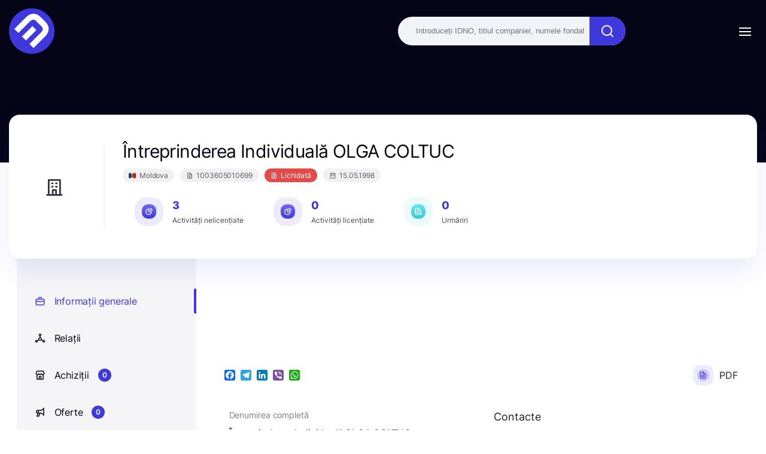

--- FILE ---
content_type: text/html; charset=UTF-8
request_url: https://edata.business/companie/mda/1003605010699-intreprinderea-individuala-olga-coltuc
body_size: 80675
content:
<!DOCTYPE html>
<html lang="ro">

<head>
    <meta charset="UTF-8">
    <meta name="viewport" content="width=device-width, initial-scale=1.0">
    <meta http-equiv="X-UA-Compatible" content="ie=edge">
    <title>    Întreprinderea Individuală OLGA COLTUC
 - Edata Business</title>
        <meta name="twitter:card" content="summary">
<meta property="og:title" content="Întreprinderea Individuală OLGA COLTUC" />
<meta property="og:url" content="https://edata.business/companie/mda/1003605010699-intreprinderea-individuala-olga-coltuc" />
<meta property="og:image"
    content="https://edata.business/assets/frontend/img/meta/no_company_logo.png">
<meta property="og:image:width" content="1210" />
<meta property="og:image:height" content="500" />
<meta property="og:type" content="image/png" />
<meta name="description" content="Compania Întreprinderea Individuală OLGA COLTUC a fost fondată pe data de 15.05.1998, căreia i-a fost atribuit codul fiscal 1003605010699. Care activează pe adresa juridică Moldova, Basarabeasca, str. Lenin, 2/A" />
<meta name="keywords"
    content="Întreprinderea Individuală OLGA COLTUC, 1003605010699, Moldova,
        Alte întreprinderi individuale,  Basarabeasca, str. Lenin, 2/A,   COLTUC OLGA,          COLTUC OLGA,  Contacte, companii md, companii ro, companii ua, companii din republica moldova, companii din romania, companii din ucraina, catalog firma, lista companii, căutare  companii, companii, date companii, conatacte companii, contacte, catalog companii, institutii publice, business, informații, informații complete, informații actualizate, surse deschise, țări, moldova, romania, ucraina, agenții economici, afaceri, afaceri din republica moldova, afaceri din romania, afaceri din ucraina, datele companiei, căutați compania dorită, clasificatori">
    <link rel="stylesheet"
        href="https://edata.business/assets/frontend/css/introjs.min.css?cache=1762874541">
    <link rel="stylesheet"
        href="https://edata.business/assets/frontend/css/fonts/stylesheet.css?cache=1762874541">
    <link href="https://cdn.jsdelivr.net/npm/tom-select@2.0.0/dist/css/tom-select.css" rel="stylesheet">
    <link rel="stylesheet"
        href="https://edata.business/assets/frontend/css/style.css?cache=1764060046">
    <link rel="stylesheet" type="text/css"
        href="https://edata.business/assets/frontend/css/toastify.min.css?cache=1762874541">

    <link rel="apple-touch-icon" sizes="180x180"
        href="https://edata.business/assets/frontend/img/favicon/apple-touch-icon.png">
    <link rel="icon" type="image/png" sizes="32x32"
        href="https://edata.business/assets/frontend/img/favicon/favicon-32x32.png">
    <link rel="icon" type="image/png" sizes="16x16"
        href="https://edata.business/assets/frontend/img/favicon/favicon-16x16.png">
    <link rel="manifest" href="https://edata.business/assets/frontend/img/favicon/site.webmanifest">
    <link rel="canonical" href="https://edata.business/companie/mda/1003605010699-intreprinderea-individuala-olga-coltuc" />
        <script type="application/ld+json">
    {
        "@context": "https://schema.org",
        "@type": "Organization",
        "url": "https://edata.business/companie/mda/1003605010699-intreprinderea-individuala-olga-coltuc",
        "logo": "https://edata.business/assets/frontend/img/meta/no_company_logo.png",
        "image": "https://edata.business/assets/frontend/img/meta/no_company_logo.png",
        "name": "Întreprinderea Individuală OLGA COLTUC",
        "legalName": "Întreprinderea Individuală OLGA COLTUC",
        "identifier": "1003605010699",
                "brand": "Întreprinderea Individuală OLGA COLTUC",
        "description": " Compania <strong>Întreprinderea Individuală OLGA COLTUC</strong> a
                                    fost fondată pe data de 15.05.1998, căreia i-a fost atribuit codul fiscal 1003605010699. Care activează pe adresa juridică Moldova,
                                    Basarabeasca, str. Lenin, 2/A",                    "foundingDate": "1998-05-15",                            "dissolutionDate": "2012-01-03",                            "address": "Basarabeasca, str. Lenin, 2/A",                            "founder ": [
                                    {
                        "@type": "Person",
                        "name": "COLTUC OLGA"
                    }                            ],                            "employee ": [
                                    {
                        "@type": "Person",
                        "name": "COLTUC OLGA"
                    }                            ]
            }
</script>
    <!-- Google Tag Manager -->
    <script>
        (function(w, d, s, l, i) {
            w[l] = w[l] || [];
            w[l].push({
                'gtm.start': new Date().getTime(),
                event: 'gtm.js'
            });
            var f = d.getElementsByTagName(s)[0],
                j = d.createElement(s),
                dl = l != 'dataLayer' ? '&l=' + l : '';
            j.async = true;
            j.src =
                'https://www.googletagmanager.com/gtm.js?id=' + i + dl;
            f.parentNode.insertBefore(j, f);
        })(window, document, 'script', 'dataLayer', '');
    </script>
    <!-- End Google Tag Manager -->

    <!-- Global site tag (gtag.js) - Google Analytics -->
    <script async src="https://www.googletagmanager.com/gtag/js?id="></script>
    <script>
        window.dataLayer = window.dataLayer || [];

        function gtag() {
            dataLayer.push(arguments);
        }
        gtag('js', new Date());

        gtag('config', '');
    </script>

    <!-- Google Analytics -->
    <script>
        (function(i, s, o, g, r, a, m) {
            i['GoogleAnalyticsObject'] = r;
            i[r] = i[r] || function() {
                (i[r].q = i[r].q || []).push(arguments)
            }, i[r].l = 1 * new Date();
            a = s.createElement(o),
                m = s.getElementsByTagName(o)[0];
            a.async = 1;
            a.src = g;
            m.parentNode.insertBefore(a, m)
        })(window, document, 'script', 'https://www.google-analytics.com/analytics.js', 'ga');

        ga('create', '', 'auto');
        ga('send', 'pageview');
    </script>
    <!-- End Google Analytics -->

    
            <link rel="stylesheet" type="text/css"
            href="https://edata.business/assets/frontend/css/leaflet.css?cache=1762874541">
    </head>

<body>

    <!-- Google Tag Manager (noscript) -->
    <noscript><iframe src="https://www.googletagmanager.com/ns.html?id="
            height="0" width="0" style="display:none;visibility:hidden"></iframe></noscript>
    <!-- End Google Tag Manager (noscript) -->

    <div class="d-none">

    <svg id="plus-icon" viewBox="0 0 24 24" stroke-width="2">
        <path stroke-linecap="round" stroke-linejoin="round" d="M12 6v6m0 0v6m0-6h6m-6 0H6" />
    </svg>

    <svg id="pencil-icon" viewBox="0 0 20 20">
        <path
            d="M13.586 3.586a2 2 0 112.828 2.828l-.793.793-2.828-2.828.793-.793zM11.379 5.793L3 14.172V17h2.828l8.38-8.379-2.83-2.828z" />
    </svg>

    <svg id="trash-icon" viewBox="0 0 24 24" stroke-width="2">
        <path stroke-linecap="round" stroke-linejoin="round"
            d="M19 7l-.867 12.142A2 2 0 0116.138 21H7.862a2 2 0 01-1.995-1.858L5 7m5 4v6m4-6v6m1-10V4a1 1 0 00-1-1h-4a1 1 0 00-1 1v3M4 7h16" />
    </svg>

    <svg id="envelope-upload" viewBox="0 0 24 24" xmlns="http://www.w3.org/2000/svg">
        <path
            d="M20.5 14C20.2348 14 19.9804 14.1054 19.7929 14.2929C19.6054 14.4804 19.5 14.7348 19.5 15V19C19.5 19.2652 19.3946 19.5196 19.2071 19.7071C19.0196 19.8947 18.7652 20 18.5 20H4.5C4.23478 20 3.98043 19.8947 3.79289 19.7071C3.60536 19.5196 3.5 19.2652 3.5 19V9.41002L9.38 15.3C9.9425 15.8618 10.705 16.1774 11.5 16.1774C12.295 16.1774 13.0575 15.8618 13.62 15.3L15.26 13.66C15.4483 13.4717 15.5541 13.2163 15.5541 12.95C15.5541 12.6837 15.4483 12.4283 15.26 12.24C15.0717 12.0517 14.8163 11.9459 14.55 11.9459C14.2837 11.9459 14.0283 12.0517 13.84 12.24L12.2 13.88C12.0131 14.0632 11.7618 14.1659 11.5 14.1659C11.2382 14.1659 10.9869 14.0632 10.8 13.88L4.91 8.00002H11.5C11.7652 8.00002 12.0196 7.89466 12.2071 7.70713C12.3946 7.51959 12.5 7.26523 12.5 7.00002C12.5 6.7348 12.3946 6.48045 12.2071 6.29291C12.0196 6.10538 11.7652 6.00002 11.5 6.00002H4.5C3.70435 6.00002 2.94129 6.31609 2.37868 6.8787C1.81607 7.44131 1.5 8.20437 1.5 9.00002V19C1.5 19.7957 1.81607 20.5587 2.37868 21.1213C2.94129 21.6839 3.70435 22 4.5 22H18.5C19.2956 22 20.0587 21.6839 20.6213 21.1213C21.1839 20.5587 21.5 19.7957 21.5 19V15C21.5 14.7348 21.3946 14.4804 21.2071 14.2929C21.0196 14.1054 20.7652 14 20.5 14ZM22.21 5.29002L19.21 2.29002C19.1149 2.19898 19.0028 2.12761 18.88 2.08002C18.6365 1.98 18.3635 1.98 18.12 2.08002C17.9972 2.12761 17.8851 2.19898 17.79 2.29002L14.79 5.29002C14.6017 5.47832 14.4959 5.73372 14.4959 6.00002C14.4959 6.26632 14.6017 6.52172 14.79 6.71002C14.9783 6.89832 15.2337 7.00411 15.5 7.00411C15.7663 7.00411 16.0217 6.89832 16.21 6.71002L17.5 5.41002V11C17.5 11.2652 17.6054 11.5196 17.7929 11.7071C17.9804 11.8947 18.2348 12 18.5 12C18.7652 12 19.0196 11.8947 19.2071 11.7071C19.3946 11.5196 19.5 11.2652 19.5 11V5.41002L20.79 6.71002C20.883 6.80375 20.9936 6.87814 21.1154 6.92891C21.2373 6.97968 21.368 7.00582 21.5 7.00582C21.632 7.00582 21.7627 6.97968 21.8846 6.92891C22.0064 6.87814 22.117 6.80375 22.21 6.71002C22.3037 6.61706 22.3781 6.50645 22.4289 6.3846C22.4797 6.26274 22.5058 6.13203 22.5058 6.00002C22.5058 5.86801 22.4797 5.7373 22.4289 5.61544C22.3781 5.49358 22.3037 5.38298 22.21 5.29002Z"
            />
    </svg>


    <svg id="list-icon" viewBox="0 0 24 24">
        <path
            d="M12 14C11.7348 14 11.4804 14.1054 11.2929 14.2929C11.1054 14.4804 11 14.7348 11 15V17C11 17.2652 11.1054 17.5196 11.2929 17.7071C11.4804 17.8946 11.7348 18 12 18C12.2652 18 12.5196 17.8946 12.7071 17.7071C12.8946 17.5196 13 17.2652 13 17V15C13 14.7348 12.8946 14.4804 12.7071 14.2929C12.5196 14.1054 12.2652 14 12 14ZM12.38 11.08C12.199 10.9961 11.997 10.9682 11.8 11L11.62 11.06L11.44 11.15L11.29 11.27C11.1949 11.3658 11.1202 11.4799 11.0703 11.6053C11.0205 11.7308 10.9966 11.865 11 12C10.9992 12.1316 11.0245 12.2621 11.0742 12.3839C11.124 12.5057 11.1973 12.6166 11.29 12.71C11.3851 12.801 11.4972 12.8724 11.62 12.92C11.7387 12.976 11.8688 13.0034 12 13C12.1316 13.0008 12.2621 12.9755 12.3839 12.9258C12.5057 12.876 12.6166 12.8027 12.71 12.71C12.8027 12.6166 12.876 12.5057 12.9258 12.3839C12.9755 12.2621 13.0008 12.1316 13 12C13.0008 11.8684 12.9755 11.7379 12.9258 11.6161C12.876 11.4943 12.8027 11.3834 12.71 11.29C12.6128 11.2017 12.5012 11.1306 12.38 11.08ZM20 8.94C19.9896 8.84813 19.9695 8.75763 19.94 8.67V8.58C19.8919 8.47718 19.8278 8.38267 19.75 8.3L13.75 2.3C13.6673 2.22222 13.5728 2.15808 13.47 2.11H13.37C13.2728 2.058 13.1683 2.02092 13.06 2H7C6.20435 2 5.44129 2.31607 4.87868 2.87868C4.31607 3.44129 4 4.20435 4 5V19C4 19.7956 4.31607 20.5587 4.87868 21.1213C5.44129 21.6839 6.20435 22 7 22H17C17.7956 22 18.5587 21.6839 19.1213 21.1213C19.6839 20.5587 20 19.7956 20 19V9V8.94ZM14 5.41L16.59 8H15C14.7348 8 14.4804 7.89464 14.2929 7.70711C14.1054 7.51957 14 7.26522 14 7V5.41ZM18 19C18 19.2652 17.8946 19.5196 17.7071 19.7071C17.5196 19.8946 17.2652 20 17 20H7C6.73478 20 6.48043 19.8946 6.29289 19.7071C6.10536 19.5196 6 19.2652 6 19V5C6 4.73478 6.10536 4.48043 6.29289 4.29289C6.48043 4.10536 6.73478 4 7 4H12V7C12 7.79565 12.3161 8.55871 12.8787 9.12132C13.4413 9.68393 14.2044 10 15 10H18V19Z" />
    </svg>

    <svg id="calendar-icon" viewBox="0 0 12 13" xmlns="http://www.w3.org/2000/svg">
        <path
            d="M6 10C6.09889 10 6.19556 9.97068 6.27779 9.91574C6.36001 9.86079 6.4241 9.7827 6.46194 9.69134C6.49978 9.59998 6.50969 9.49944 6.49039 9.40245C6.4711 9.30546 6.42348 9.21637 6.35355 9.14645C6.28363 9.07652 6.19454 9.0289 6.09755 9.00961C6.00055 8.99031 5.90002 9.00022 5.80866 9.03806C5.7173 9.0759 5.63921 9.13999 5.58427 9.22221C5.52932 9.30444 5.5 9.40111 5.5 9.5C5.5 9.63261 5.55268 9.75979 5.64645 9.85355C5.74021 9.94732 5.86739 10 6 10ZM8.5 10C8.59889 10 8.69556 9.97068 8.77779 9.91574C8.86001 9.86079 8.9241 9.7827 8.96194 9.69134C8.99978 9.59998 9.00969 9.49944 8.99039 9.40245C8.9711 9.30546 8.92348 9.21637 8.85355 9.14645C8.78363 9.07652 8.69454 9.0289 8.59755 9.00961C8.50056 8.99031 8.40002 9.00022 8.30866 9.03806C8.2173 9.0759 8.13921 9.13999 8.08426 9.22221C8.02932 9.30444 8 9.40111 8 9.5C8 9.63261 8.05268 9.75979 8.14645 9.85355C8.24021 9.94732 8.36739 10 8.5 10ZM8.5 8C8.59889 8 8.69556 7.97068 8.77779 7.91573C8.86001 7.86079 8.9241 7.7827 8.96194 7.69134C8.99978 7.59998 9.00969 7.49945 8.99039 7.40245C8.9711 7.30546 8.92348 7.21637 8.85355 7.14645C8.78363 7.07652 8.69454 7.0289 8.59755 7.00961C8.50056 6.99031 8.40002 7.00022 8.30866 7.03806C8.2173 7.0759 8.13921 7.13999 8.08426 7.22221C8.02932 7.30444 8 7.40111 8 7.5C8 7.63261 8.05268 7.75979 8.14645 7.85355C8.24021 7.94732 8.36739 8 8.5 8ZM6 8C6.09889 8 6.19556 7.97068 6.27779 7.91573C6.36001 7.86079 6.4241 7.7827 6.46194 7.69134C6.49978 7.59998 6.50969 7.49945 6.49039 7.40245C6.4711 7.30546 6.42348 7.21637 6.35355 7.14645C6.28363 7.07652 6.19454 7.0289 6.09755 7.00961C6.00055 6.99031 5.90002 7.00022 5.80866 7.03806C5.7173 7.0759 5.63921 7.13999 5.58427 7.22221C5.52932 7.30444 5.5 7.40111 5.5 7.5C5.5 7.63261 5.55268 7.75979 5.64645 7.85355C5.74021 7.94732 5.86739 8 6 8ZM9.5 2H9V1.5C9 1.36739 8.94732 1.24021 8.85355 1.14645C8.75979 1.05268 8.63261 1 8.5 1C8.36739 1 8.24021 1.05268 8.14645 1.14645C8.05268 1.24021 8 1.36739 8 1.5V2H4V1.5C4 1.36739 3.94732 1.24021 3.85355 1.14645C3.75979 1.05268 3.63261 1 3.5 1C3.36739 1 3.24021 1.05268 3.14645 1.14645C3.05268 1.24021 3 1.36739 3 1.5V2H2.5C2.10218 2 1.72064 2.15804 1.43934 2.43934C1.15804 2.72064 1 3.10218 1 3.5V10.5C1 10.8978 1.15804 11.2794 1.43934 11.5607C1.72064 11.842 2.10218 12 2.5 12H9.5C9.89782 12 10.2794 11.842 10.5607 11.5607C10.842 11.2794 11 10.8978 11 10.5V3.5C11 3.10218 10.842 2.72064 10.5607 2.43934C10.2794 2.15804 9.89782 2 9.5 2ZM10 10.5C10 10.6326 9.94732 10.7598 9.85355 10.8536C9.75979 10.9473 9.63261 11 9.5 11H2.5C2.36739 11 2.24021 10.9473 2.14645 10.8536C2.05268 10.7598 2 10.6326 2 10.5V6H10V10.5ZM10 5H2V3.5C2 3.36739 2.05268 3.24021 2.14645 3.14645C2.24021 3.05268 2.36739 3 2.5 3H3V3.5C3 3.63261 3.05268 3.75979 3.14645 3.85355C3.24021 3.94732 3.36739 4 3.5 4C3.63261 4 3.75979 3.94732 3.85355 3.85355C3.94732 3.75979 4 3.63261 4 3.5V3H8V3.5C8 3.63261 8.05268 3.75979 8.14645 3.85355C8.24021 3.94732 8.36739 4 8.5 4C8.63261 4 8.75979 3.94732 8.85355 3.85355C8.94732 3.75979 9 3.63261 9 3.5V3H9.5C9.63261 3 9.75979 3.05268 9.85355 3.14645C9.94732 3.24021 10 3.36739 10 3.5V5ZM3.5 8C3.59889 8 3.69556 7.97068 3.77779 7.91573C3.86001 7.86079 3.9241 7.7827 3.96194 7.69134C3.99978 7.59998 4.00969 7.49945 3.99039 7.40245C3.9711 7.30546 3.92348 7.21637 3.85355 7.14645C3.78363 7.07652 3.69454 7.0289 3.59755 7.00961C3.50055 6.99031 3.40002 7.00022 3.30866 7.03806C3.2173 7.0759 3.13921 7.13999 3.08427 7.22221C3.02932 7.30444 3 7.40111 3 7.5C3 7.63261 3.05268 7.75979 3.14645 7.85355C3.24021 7.94732 3.36739 8 3.5 8ZM3.5 10C3.59889 10 3.69556 9.97068 3.77779 9.91574C3.86001 9.86079 3.9241 9.7827 3.96194 9.69134C3.99978 9.59998 4.00969 9.49944 3.99039 9.40245C3.9711 9.30546 3.92348 9.21637 3.85355 9.14645C3.78363 9.07652 3.69454 9.0289 3.59755 9.00961C3.50055 8.99031 3.40002 9.00022 3.30866 9.03806C3.2173 9.0759 3.13921 9.13999 3.08427 9.22221C3.02932 9.30444 3 9.40111 3 9.5C3 9.63261 3.05268 9.75979 3.14645 9.85355C3.24021 9.94732 3.36739 10 3.5 10Z" />
    </svg>


    <svg id="aside-icon-9" viewBox="0 0 24 25" xmlns="http://www.w3.org/2000/svg">
        <path
            d="M13 16.7731H7.00001C6.73479 16.7731 6.48044 16.8785 6.2929 17.066C6.10537 17.2535 6.00001 17.5079 6.00001 17.7731C6.00001 18.0383 6.10537 18.2927 6.2929 18.4802C6.48044 18.6677 6.73479 18.7731 7.00001 18.7731H13C13.2652 18.7731 13.5196 18.6677 13.7071 18.4802C13.8947 18.2927 14 18.0383 14 17.7731C14 17.5079 13.8947 17.2535 13.7071 17.066C13.5196 16.8785 13.2652 16.7731 13 16.7731ZM9.00001 10.7731H11C11.2652 10.7731 11.5196 10.6677 11.7071 10.4802C11.8947 10.2927 12 10.0383 12 9.7731C12 9.50788 11.8947 9.25353 11.7071 9.06599C11.5196 8.87846 11.2652 8.7731 11 8.7731H9.00001C8.73479 8.7731 8.48044 8.87846 8.2929 9.06599C8.10537 9.25353 8.00001 9.50788 8.00001 9.7731C8.00001 10.0383 8.10537 10.2927 8.2929 10.4802C8.48044 10.6677 8.73479 10.7731 9.00001 10.7731ZM21 12.7731H18V3.7731C18.0007 3.59689 17.9548 3.42363 17.867 3.27085C17.7792 3.11807 17.6526 2.99121 17.5 2.9031C17.348 2.81533 17.1755 2.76913 17 2.76913C16.8245 2.76913 16.652 2.81533 16.5 2.9031L13.5 4.6231L10.5 2.9031C10.348 2.81533 10.1755 2.76913 10 2.76913C9.82447 2.76913 9.65203 2.81533 9.50001 2.9031L6.50001 4.6231L3.50001 2.9031C3.34799 2.81533 3.17554 2.76913 3.00001 2.76913C2.82447 2.76913 2.65203 2.81533 2.50001 2.9031C2.3474 2.99121 2.22079 3.11807 2.13299 3.27085C2.04518 3.42363 1.99931 3.59689 2.00001 3.7731V19.7731C2.00001 20.5688 2.31608 21.3318 2.87869 21.8944C3.4413 22.457 4.20436 22.7731 5.00001 22.7731H19C19.7957 22.7731 20.5587 22.457 21.1213 21.8944C21.6839 21.3318 22 20.5688 22 19.7731V13.7731C22 13.5079 21.8947 13.2535 21.7071 13.066C21.5196 12.8785 21.2652 12.7731 21 12.7731ZM5.00001 20.7731C4.73479 20.7731 4.48044 20.6677 4.2929 20.4802C4.10536 20.2927 4.00001 20.0383 4.00001 19.7731V5.5031L6.00001 6.6431C6.15435 6.72371 6.32589 6.76581 6.50001 6.76581C6.67413 6.76581 6.84567 6.72371 7.00001 6.6431L10 4.9231L13 6.6431C13.1543 6.72371 13.3259 6.76581 13.5 6.76581C13.6741 6.76581 13.8457 6.72371 14 6.6431L16 5.5031V19.7731C16.0027 20.1142 16.0636 20.4524 16.18 20.7731H5.00001ZM20 19.7731C20 20.0383 19.8947 20.2927 19.7071 20.4802C19.5196 20.6677 19.2652 20.7731 19 20.7731C18.7348 20.7731 18.4804 20.6677 18.2929 20.4802C18.1054 20.2927 18 20.0383 18 19.7731V14.7731H20V19.7731ZM13 12.7731H7.00001C6.73479 12.7731 6.48044 12.8785 6.2929 13.066C6.10537 13.2535 6.00001 13.5079 6.00001 13.7731C6.00001 14.0383 6.10537 14.2927 6.2929 14.4802C6.48044 14.6677 6.73479 14.7731 7.00001 14.7731H13C13.2652 14.7731 13.5196 14.6677 13.7071 14.4802C13.8947 14.2927 14 14.0383 14 13.7731C14 13.5079 13.8947 13.2535 13.7071 13.066C13.5196 12.8785 13.2652 12.7731 13 12.7731Z" />
    </svg>


    <svg id="discounts-icon" viewBox="0 0 12 13" xmlns="http://www.w3.org/2000/svg">
        <path
            d="M9 3.9999H8.825C8.93911 3.76628 8.99893 3.50989 9 3.2499C9.00151 2.90156 8.89874 2.56074 8.70491 2.27131C8.51107 1.98188 8.23505 1.75709 7.91237 1.62587C7.58969 1.49464 7.23513 1.463 6.89431 1.535C6.55349 1.60701 6.24203 1.77937 6 2.0299C5.75797 1.77937 5.44651 1.60701 5.10569 1.535C4.76487 1.463 4.41031 1.49464 4.08763 1.62587C3.76495 1.75709 3.48893 1.98188 3.29509 2.27131C3.10126 2.56074 2.99849 2.90156 3 3.2499C3.00107 3.50989 3.06089 3.76628 3.175 3.9999H3C2.60218 3.9999 2.22064 4.15793 1.93934 4.43924C1.65804 4.72054 1.5 5.10207 1.5 5.4999V6.4999C1.5 6.63251 1.55268 6.75968 1.64645 6.85345C1.74021 6.94722 1.86739 6.9999 2 6.9999H2.5V9.9999C2.5 10.3977 2.65804 10.7793 2.93934 11.0606C3.22064 11.3419 3.60218 11.4999 4 11.4999H8C8.39782 11.4999 8.77936 11.3419 9.06066 11.0606C9.34196 10.7793 9.5 10.3977 9.5 9.9999V6.9999H10C10.1326 6.9999 10.2598 6.94722 10.3536 6.85345C10.4473 6.75968 10.5 6.63251 10.5 6.4999V5.4999C10.5 5.10207 10.342 4.72054 10.0607 4.43924C9.77936 4.15793 9.39782 3.9999 9 3.9999ZM5.5 10.4999H4C3.86739 10.4999 3.74021 10.4472 3.64645 10.3535C3.55268 10.2597 3.5 10.1325 3.5 9.9999V6.9999H5.5V10.4999ZM5.5 5.9999H2.5V5.4999C2.5 5.36729 2.55268 5.24011 2.64645 5.14634C2.74021 5.05258 2.86739 4.9999 3 4.9999H5.5V5.9999ZM5.5 3.9999H4.75C4.60166 3.9999 4.45666 3.95591 4.33332 3.8735C4.20999 3.79109 4.11386 3.67395 4.05709 3.53691C4.00032 3.39987 3.98547 3.24906 4.01441 3.10358C4.04335 2.95809 4.11478 2.82446 4.21967 2.71957C4.32456 2.61468 4.4582 2.54325 4.60368 2.51431C4.74917 2.48537 4.89997 2.50022 5.03701 2.55699C5.17406 2.61375 5.29119 2.70988 5.3736 2.83322C5.45601 2.95656 5.5 3.10156 5.5 3.2499V3.9999ZM6.5 3.2499C6.5 3.10156 6.54399 2.95656 6.6264 2.83322C6.70881 2.70988 6.82594 2.61375 6.96299 2.55699C7.10003 2.50022 7.25083 2.48537 7.39632 2.51431C7.5418 2.54325 7.67544 2.61468 7.78033 2.71957C7.88522 2.82446 7.95665 2.95809 7.98559 3.10358C8.01453 3.24906 7.99968 3.39987 7.94291 3.53691C7.88614 3.67395 7.79001 3.79109 7.66668 3.8735C7.54334 3.95591 7.39834 3.9999 7.25 3.9999H6.5V3.2499ZM8.5 9.9999C8.5 10.1325 8.44732 10.2597 8.35355 10.3535C8.25979 10.4472 8.13261 10.4999 8 10.4999H6.5V6.9999H8.5V9.9999ZM9.5 5.9999H6.5V4.9999H9C9.13261 4.9999 9.25979 5.05258 9.35355 5.14634C9.44732 5.24011 9.5 5.36729 9.5 5.4999V5.9999Z" />
    </svg>

    <svg id="updates-icon" viewBox="0 0 12 13" xmlns="http://www.w3.org/2000/svg">
        <path
            d="M9.94493 5.27514C9.90338 5.19269 9.83981 5.12334 9.76126 5.07481C9.68272 5.02627 9.59226 5.00042 9.49993 5.00014H6.99993V2.00014C7.0053 1.89049 6.97442 1.78211 6.91207 1.69174C6.84972 1.60138 6.75935 1.53405 6.65493 1.50014C6.55454 1.46712 6.44627 1.46674 6.34566 1.49908C6.24505 1.53142 6.15727 1.59481 6.09493 1.68014L2.09493 7.18014C2.04481 7.25258 2.01472 7.33696 2.0077 7.42476C2.00067 7.51257 2.01697 7.60066 2.05493 7.68014C2.08989 7.77102 2.15062 7.84971 2.22968 7.90655C2.30873 7.9634 2.40265 7.99593 2.49993 8.00014H4.99993V11.0001C5.00001 11.1056 5.03342 11.2083 5.09538 11.2936C5.15734 11.3789 5.24469 11.4425 5.34493 11.4751C5.39517 11.4907 5.44735 11.4991 5.49993 11.5001C5.57882 11.5003 5.65665 11.4819 5.72703 11.4463C5.79742 11.4106 5.85838 11.3588 5.90493 11.2951L9.90493 5.79514C9.9588 5.72054 9.99104 5.63252 9.9981 5.54077C10.0052 5.44902 9.98676 5.35711 9.94493 5.27514ZM5.99993 9.46014V7.50014C5.99993 7.36754 5.94725 7.24036 5.85348 7.14659C5.75972 7.05282 5.63254 7.00014 5.49993 7.00014H3.49993L5.99993 3.54014V5.50014C5.99993 5.63275 6.05261 5.75993 6.14638 5.8537C6.24015 5.94746 6.36732 6.00014 6.49993 6.00014H8.49993L5.99993 9.46014Z" />
    </svg>


    <svg id="info-icon" viewBox="0 0 12 13" xmlns="http://www.w3.org/2000/svg">
        <path
            d="M6 1.7002C5.0111 1.7002 4.0444 1.99344 3.22215 2.54285C2.39991 3.09225 1.75904 3.87315 1.3806 4.78678C1.00217 5.70041 0.90315 6.70574 1.09608 7.67565C1.289 8.64555 1.76521 9.53647 2.46447 10.2357C3.16373 10.935 4.05465 11.4112 5.02455 11.6041C5.99446 11.797 6.99979 11.698 7.91342 11.3196C8.82705 10.9412 9.60794 10.3003 10.1573 9.47805C10.7068 8.6558 11 7.6891 11 6.7002C10.9985 5.37456 10.4713 4.10364 9.53393 3.16627C8.59656 2.2289 7.32564 1.70165 6 1.7002ZM6 10.7002C5.20888 10.7002 4.43552 10.4656 3.77772 10.0261C3.11992 9.58655 2.60723 8.96183 2.30448 8.23093C2.00173 7.50002 1.92252 6.69576 2.07686 5.91983C2.2312 5.14391 2.61216 4.43118 3.17158 3.87177C3.73099 3.31236 4.44372 2.9314 5.21964 2.77705C5.99557 2.62271 6.79983 2.70193 7.53074 3.00468C8.26164 3.30743 8.88635 3.82012 9.32588 4.47791C9.76541 5.13571 10 5.90907 10 6.7002C9.99868 7.76066 9.57683 8.7773 8.82697 9.52716C8.07711 10.277 7.06046 10.6989 6 10.7002ZM6 6.4502C5.86739 6.4502 5.74022 6.50287 5.64645 6.59664C5.55268 6.69041 5.5 6.81759 5.5 6.9502V8.4502C5.5 8.5828 5.55268 8.70998 5.64645 8.80375C5.74022 8.89752 5.86739 8.9502 6 8.9502C6.13261 8.9502 6.25979 8.89752 6.35356 8.80375C6.44732 8.70998 6.5 8.5828 6.5 8.4502V6.9502C6.5 6.81759 6.44732 6.69041 6.35356 6.59664C6.25979 6.50287 6.13261 6.4502 6 6.4502ZM6 4.4502C5.87639 4.4502 5.75555 4.48685 5.65277 4.55553C5.54999 4.6242 5.46988 4.72181 5.42258 4.83602C5.37527 4.95022 5.3629 5.07589 5.38701 5.19713C5.41113 5.31837 5.47065 5.42973 5.55806 5.51714C5.64547 5.60454 5.75683 5.66407 5.87807 5.68819C5.99931 5.7123 6.12498 5.69992 6.23918 5.65262C6.35338 5.60531 6.45099 5.52521 6.51967 5.42243C6.58835 5.31965 6.625 5.19881 6.625 5.0752C6.625 4.90944 6.55915 4.75046 6.44194 4.63325C6.32473 4.51604 6.16576 4.4502 6 4.4502Z" />
    </svg>


    <svg id="searchIcon" viewBox="0 0 24 24" xmlns="http://www.w3.org/2000/svg">
        <path
            d="M21.7099 20.29L17.9999 16.61C19.44 14.8144 20.1374 12.5353 19.9487 10.2413C19.76 7.9473 18.6996 5.81278 16.9854 4.27664C15.2713 2.7405 13.0337 1.91951 10.7328 1.98247C8.43194 2.04543 6.24263 2.98756 4.61505 4.61514C2.98747 6.24272 2.04534 8.43203 1.98237 10.7329C1.91941 13.0338 2.74041 15.2714 4.27655 16.9855C5.81269 18.6997 7.94721 19.7601 10.2412 19.9488C12.5352 20.1375 14.8143 19.4401 16.6099 18L20.2899 21.68C20.3829 21.7737 20.4935 21.8481 20.6153 21.8989C20.7372 21.9497 20.8679 21.9758 20.9999 21.9758C21.1319 21.9758 21.2626 21.9497 21.3845 21.8989C21.5063 21.8481 21.6169 21.7737 21.7099 21.68C21.8901 21.4935 21.9909 21.2443 21.9909 20.985C21.9909 20.7257 21.8901 20.4765 21.7099 20.29ZM10.9999 18C9.61544 18 8.26206 17.5895 7.11091 16.8203C5.95977 16.0511 5.06256 14.9579 4.53275 13.6788C4.00293 12.3997 3.86431 10.9922 4.13441 9.63436C4.4045 8.2765 5.07119 7.02922 6.05016 6.05025C7.02912 5.07128 8.27641 4.4046 9.63427 4.1345C10.9921 3.8644 12.3996 4.00303 13.6787 4.53284C14.9578 5.06265 16.051 5.95986 16.8202 7.111C17.5894 8.26215 17.9999 9.61553 17.9999 11C17.9999 12.8565 17.2624 14.637 15.9497 15.9497C14.6369 17.2625 12.8564 18 10.9999 18Z" />
    </svg>

    <svg id="tag-icon" viewBox="0 0 18 18" xmlns="http://www.w3.org/2000/svg">
        <path
            d="M5.62501 4.50001C5.40251 4.50001 5.185 4.56599 5 4.68961C4.81499 4.81323 4.6708 4.98893 4.58565 5.19449C4.5005 5.40006 4.47822 5.62626 4.52163 5.84449C4.56504 6.06272 4.67218 6.26317 4.82952 6.42051C4.98685 6.57784 5.18731 6.68499 5.40554 6.7284C5.62376 6.7718 5.84996 6.74953 6.05553 6.66438C6.2611 6.57923 6.4368 6.43503 6.56042 6.25003C6.68403 6.06502 6.75001 5.84752 6.75001 5.62501C6.75001 5.32664 6.63149 5.0405 6.42051 4.82952C6.20953 4.61854 5.92338 4.50001 5.62501 4.50001ZM15.84 8.03251L9.53251 1.71751C9.46243 1.648 9.37932 1.59301 9.28794 1.55568C9.19656 1.51836 9.09872 1.49944 9.00001 1.50001H2.25001C2.0511 1.50001 1.86033 1.57903 1.71968 1.71968C1.57903 1.86033 1.50001 2.0511 1.50001 2.25001V9.00001C1.49944 9.09872 1.51836 9.19656 1.55568 9.28794C1.59301 9.37932 1.648 9.46243 1.71751 9.53251L8.03251 15.84C8.45439 16.2614 9.02626 16.498 9.62251 16.498C10.2188 16.498 10.7906 16.2614 11.2125 15.84L15.84 11.25C16.2614 10.8281 16.498 10.2563 16.498 9.66001C16.498 9.06376 16.2614 8.49189 15.84 8.07001V8.03251ZM14.7825 10.1475L10.1475 14.775C10.007 14.9147 9.8169 14.9931 9.61876 14.9931C9.42062 14.9931 9.23053 14.9147 9.09001 14.775L3.00001 8.69251V3.00001H8.69251L14.7825 9.09001C14.852 9.16009 14.907 9.24321 14.9443 9.33458C14.9817 9.42596 15.0006 9.52381 15 9.62251C14.9992 9.81927 14.9211 10.0078 14.7825 10.1475Z" />
    </svg>

    <svg id="categories-dropdown-icon" viewBox="0 0 18 18" xmlns="http://www.w3.org/2000/svg">
        <path
            d="M7.5 9.75H2.25C2.05109 9.75 1.86032 9.82902 1.71967 9.96967C1.57902 10.1103 1.5 10.3011 1.5 10.5V15.75C1.5 15.9489 1.57902 16.1397 1.71967 16.2803C1.86032 16.421 2.05109 16.5 2.25 16.5H7.5C7.69891 16.5 7.88968 16.421 8.03033 16.2803C8.17098 16.1397 8.25 15.9489 8.25 15.75V10.5C8.25 10.3011 8.17098 10.1103 8.03033 9.96967C7.88968 9.82902 7.69891 9.75 7.5 9.75ZM6.75 15H3V11.25H6.75V15ZM15.75 1.5H10.5C10.3011 1.5 10.1103 1.57902 9.96967 1.71967C9.82902 1.86032 9.75 2.05109 9.75 2.25V7.5C9.75 7.69891 9.82902 7.88968 9.96967 8.03033C10.1103 8.17098 10.3011 8.25 10.5 8.25H15.75C15.9489 8.25 16.1397 8.17098 16.2803 8.03033C16.421 7.88968 16.5 7.69891 16.5 7.5V2.25C16.5 2.05109 16.421 1.86032 16.2803 1.71967C16.1397 1.57902 15.9489 1.5 15.75 1.5ZM15 6.75H11.25V3H15V6.75ZM15.75 9.75H10.5C10.3011 9.75 10.1103 9.82902 9.96967 9.96967C9.82902 10.1103 9.75 10.3011 9.75 10.5V15.75C9.75 15.9489 9.82902 16.1397 9.96967 16.2803C10.1103 16.421 10.3011 16.5 10.5 16.5H15.75C15.9489 16.5 16.1397 16.421 16.2803 16.2803C16.421 16.1397 16.5 15.9489 16.5 15.75V10.5C16.5 10.3011 16.421 10.1103 16.2803 9.96967C16.1397 9.82902 15.9489 9.75 15.75 9.75ZM15 15H11.25V11.25H15V15ZM7.5 1.5H2.25C2.05109 1.5 1.86032 1.57902 1.71967 1.71967C1.57902 1.86032 1.5 2.05109 1.5 2.25V7.5C1.5 7.69891 1.57902 7.88968 1.71967 8.03033C1.86032 8.17098 2.05109 8.25 2.25 8.25H7.5C7.69891 8.25 7.88968 8.17098 8.03033 8.03033C8.17098 7.88968 8.25 7.69891 8.25 7.5V2.25C8.25 2.05109 8.17098 1.86032 8.03033 1.71967C7.88968 1.57902 7.69891 1.5 7.5 1.5ZM6.75 6.75H3V3H6.75V6.75Z" />
    </svg>


    <svg id="user-icon" viewBox="0 0 12 12" xmlns="http://www.w3.org/2000/svg">
        <path
            d="M7.85524 6.35482C8.34544 5.96915 8.70324 5.44028 8.87886 4.84179C9.05449 4.2433 9.0392 3.60495 8.83513 3.01555C8.63107 2.42615 8.24837 1.91501 7.74028 1.55325C7.23218 1.19148 6.62397 0.99707 6.00024 0.99707C5.37652 0.99707 4.7683 1.19148 4.26021 1.55325C3.75212 1.91501 3.36941 2.42615 3.16535 3.01555C2.96128 3.60495 2.946 4.2433 3.12162 4.84179C3.29725 5.44028 3.65505 5.96915 4.14524 6.35482C3.30528 6.69134 2.57239 7.24949 2.02469 7.96978C1.47699 8.69006 1.13502 9.54547 1.03524 10.4448C1.02802 10.5105 1.0338 10.5769 1.05226 10.6403C1.07071 10.7038 1.10148 10.7629 1.1428 10.8145C1.22625 10.9186 1.34763 10.9852 1.48024 10.9998C1.61285 11.0144 1.74582 10.9757 1.8499 10.8923C1.95399 10.8088 2.02066 10.6874 2.03524 10.5548C2.14503 9.57741 2.61109 8.67472 3.34435 8.01921C4.07762 7.3637 5.02669 7.00133 6.01024 7.00133C6.99379 7.00133 7.94287 7.3637 8.67613 8.01921C9.4094 8.67472 9.87545 9.57741 9.98524 10.5548C9.99884 10.6777 10.0575 10.7911 10.1498 10.8733C10.2421 10.9555 10.3616 11.0006 10.4852 10.9998H10.5402C10.6713 10.9847 10.7911 10.9185 10.8735 10.8154C10.9559 10.7124 10.9943 10.581 10.9802 10.4498C10.88 9.54792 10.5362 8.69031 9.98567 7.96892C9.43515 7.24753 8.6987 6.68956 7.85524 6.35482ZM6.00024 5.99982C5.60468 5.99982 5.218 5.88252 4.8891 5.66276C4.5602 5.44299 4.30386 5.13064 4.15248 4.76519C4.00111 4.39973 3.9615 3.9976 4.03867 3.60964C4.11584 3.22168 4.30632 2.86531 4.58603 2.5856C4.86573 2.3059 5.2221 2.11542 5.61006 2.03825C5.99802 1.96108 6.40016 2.00068 6.76561 2.15206C7.13106 2.30343 7.44342 2.55978 7.66318 2.88868C7.88294 3.21758 8.00024 3.60426 8.00024 3.99982C8.00024 4.53025 7.78953 5.03896 7.41446 5.41403C7.03938 5.7891 6.53067 5.99982 6.00024 5.99982Z" />
    </svg>

    <svg id="facebook-icon" viewBox="0 0 16 16" xmlns="http://www.w3.org/2000/svg">
        <path
            d="M10.0801 3.5467H11.3334V1.4267C10.7266 1.36359 10.1168 1.33244 9.50674 1.33336C7.69341 1.33336 6.45341 2.44003 6.45341 4.4667V6.21336H4.40674V8.5867H6.45341V14.6667H8.90674V8.5867H10.9467L11.2534 6.21336H8.90674V4.70003C8.90674 4.00003 9.09341 3.5467 10.0801 3.5467Z" />
    </svg>
    <svg id="twitter-icon" viewBox="0 0 16 16" xmlns="http://www.w3.org/2000/svg">
        <path
            d="M14.6666 3.86668C14.1655 4.08408 13.6355 4.22779 13.0933 4.29335C13.6654 3.95156 14.0941 3.41387 14.2999 2.78002C13.7623 3.10006 13.1738 3.32555 12.5599 3.44668C12.1496 3.00173 11.6032 2.70555 11.0065 2.60459C10.4097 2.50362 9.79628 2.60359 9.26245 2.88881C8.72861 3.17403 8.30454 3.62837 8.05675 4.18058C7.80895 4.73278 7.75145 5.35161 7.89325 5.94002C6.8062 5.88504 5.74288 5.60199 4.77236 5.10926C3.80183 4.61653 2.94582 3.92515 2.25992 3.08002C2.01934 3.50013 1.89293 3.9759 1.89325 4.46002C1.8924 4.90961 2.00273 5.35243 2.21442 5.74906C2.42611 6.14569 2.7326 6.48382 3.10659 6.73335C2.6719 6.72152 2.24651 6.60488 1.86659 6.39335V6.42668C1.86984 7.05661 2.09058 7.66608 2.49146 8.15199C2.89234 8.63791 3.44876 8.97045 4.06659 9.09335C3.82876 9.16573 3.58184 9.20389 3.33325 9.20669C3.16118 9.20467 2.98953 9.18907 2.81992 9.16002C2.99586 9.70189 3.33633 10.1754 3.79397 10.5148C4.2516 10.8541 4.80364 11.0424 5.37325 11.0534C4.41139 11.8102 3.22384 12.2233 1.99992 12.2267C1.77708 12.2274 1.55441 12.2141 1.33325 12.1867C2.58287 12.9935 4.03913 13.4218 5.52659 13.42C6.55305 13.4307 7.57134 13.2367 8.522 12.8494C9.47265 12.4621 10.3366 11.8893 11.0634 11.1643C11.7902 10.4394 12.3652 9.57694 12.755 8.62729C13.1447 7.67763 13.3413 6.65984 13.3333 5.63335V5.28002C13.8564 4.88989 14.3076 4.41163 14.6666 3.86668Z" />
    </svg>
    <svg id="rss-icon" viewBox="0 0 16 16" xmlns="http://www.w3.org/2000/svg">
        <path
            d="M1.92011 11.2533C1.54558 11.6283 1.33521 12.1367 1.33521 12.6667C1.33521 13.1967 1.54558 13.705 1.92011 14.08C2.29511 14.4545 2.80344 14.6649 3.33345 14.6649C3.86345 14.6649 4.37178 14.4545 4.74678 14.08C5.10006 13.7009 5.29239 13.1994 5.28325 12.6813C5.2741 12.1631 5.0642 11.6688 4.69777 11.3023C4.33134 10.9359 3.83698 10.726 3.31884 10.7169C2.8007 10.7077 2.29925 10.9 1.92011 11.2533ZM3.80678 13.14C3.68124 13.2655 3.51098 13.3361 3.33345 13.3361C3.15591 13.3361 2.98565 13.2655 2.86011 13.14C2.73458 13.0145 2.66405 12.8442 2.66405 12.6667C2.66405 12.4891 2.73458 12.3189 2.86011 12.1933C2.92209 12.1308 2.99582 12.0812 3.07706 12.0474C3.1583 12.0135 3.24544 11.9961 3.33345 11.9961C3.42145 11.9961 3.50859 12.0135 3.58983 12.0474C3.67107 12.0812 3.7448 12.1308 3.80678 12.1933C3.86926 12.2553 3.91886 12.329 3.95271 12.4103C3.98655 12.4915 4.00398 12.5786 4.00398 12.6667C4.00398 12.7547 3.98655 12.8418 3.95271 12.923C3.91886 13.0043 3.86926 13.078 3.80678 13.14ZM3.33345 7.99999C3.15663 7.99999 2.98707 8.07023 2.86204 8.19525C2.73702 8.32028 2.66678 8.48985 2.66678 8.66666C2.66678 8.84347 2.73702 9.01304 2.86204 9.13806C2.98707 9.26309 3.15663 9.33332 3.33345 9.33332C4.2175 9.33332 5.06535 9.68451 5.69047 10.3096C6.31559 10.9348 6.66678 11.7826 6.66678 12.6667C6.66678 12.8435 6.73702 13.013 6.86204 13.1381C6.98707 13.2631 7.15663 13.3333 7.33345 13.3333C7.51026 13.3333 7.67983 13.2631 7.80485 13.1381C7.92987 13.013 8.00011 12.8435 8.00011 12.6667C8.00011 11.429 7.50845 10.242 6.63328 9.36683C5.75811 8.49166 4.57112 7.99999 3.33345 7.99999ZM3.33345 5.33332C3.15663 5.33332 2.98707 5.40356 2.86204 5.52859C2.73702 5.65361 2.66678 5.82318 2.66678 5.99999C2.66678 6.1768 2.73702 6.34637 2.86204 6.47139C2.98707 6.59642 3.15663 6.66666 3.33345 6.66666C4.92474 6.66666 6.45087 7.2988 7.57609 8.42402C8.7013 9.54923 9.33345 11.0754 9.33345 12.6667C9.33345 12.8435 9.40368 13.013 9.52871 13.1381C9.65373 13.2631 9.8233 13.3333 10.0001 13.3333C10.1769 13.3333 10.3465 13.2631 10.4715 13.1381C10.5965 13.013 10.6668 12.8435 10.6668 12.6667C10.6616 10.7226 9.8903 8.85904 8.52011 7.47999C7.14106 6.1098 5.27745 5.33849 3.33345 5.33332ZM10.4068 5.59332C8.52597 3.72502 5.98448 2.67345 3.33345 2.66666C3.15663 2.66666 2.98707 2.73689 2.86204 2.86192C2.73702 2.98694 2.66678 3.15651 2.66678 3.33332C2.66678 3.51013 2.73702 3.6797 2.86204 3.80473C2.98707 3.92975 3.15663 3.99999 3.33345 3.99999C5.63199 3.99999 7.83639 4.91308 9.4617 6.5384C11.087 8.16371 12.0001 10.3681 12.0001 12.6667C12.0001 12.8435 12.0703 13.013 12.1954 13.1381C12.3204 13.2631 12.49 13.3333 12.6668 13.3333C12.8436 13.3333 13.0132 13.2631 13.1382 13.1381C13.2632 13.013 13.3334 12.8435 13.3334 12.6667C13.3267 10.0156 12.2751 7.47413 10.4068 5.59332Z" />
    </svg>


    <svg id="checked-icon" viewBox="0 0 27 26" xmlns="http://www.w3.org/2000/svg">
        <path
            d="M16.4465 9.52234L11.799 14.1807L10.0115 12.3932C9.91439 12.2798 9.79488 12.1877 9.66048 12.1226C9.52607 12.0576 9.37968 12.0211 9.23048 12.0153C9.08129 12.0095 8.93251 12.0347 8.79349 12.0891C8.65447 12.1436 8.52821 12.2262 8.42264 12.3318C8.31706 12.4374 8.23445 12.5636 8.17999 12.7027C8.12552 12.8417 8.10038 12.9904 8.10614 13.1396C8.11191 13.2888 8.14845 13.4352 8.21347 13.5696C8.2785 13.704 8.3706 13.8236 8.48401 13.9207L11.0298 16.4773C11.1311 16.5777 11.2511 16.6572 11.3831 16.7111C11.5151 16.765 11.6564 16.7923 11.799 16.7915C12.0832 16.7903 12.3556 16.6775 12.5573 16.4773L17.974 11.0607C18.0755 10.96 18.1561 10.8401 18.2111 10.7081C18.2661 10.5761 18.2945 10.4345 18.2945 10.2915C18.2945 10.1485 18.2661 10.0069 18.2111 9.87488C18.1561 9.74287 18.0755 9.62305 17.974 9.52234C17.771 9.32057 17.4965 9.20731 17.2103 9.20731C16.9241 9.20731 16.6495 9.32057 16.4465 9.52234ZM13.4998 2.1665C11.3572 2.1665 9.2627 2.80187 7.48116 3.99225C5.69963 5.18263 4.3111 6.87457 3.49115 8.8541C2.6712 10.8336 2.45666 13.0119 2.87467 15.1133C3.29267 17.2148 4.32445 19.1451 5.83952 20.6602C7.35459 22.1752 9.2849 23.207 11.3864 23.625C13.4878 24.043 15.666 23.8285 17.6456 23.0085C19.6251 22.1886 21.317 20.8 22.5074 19.0185C23.6978 17.237 24.3332 15.1425 24.3332 12.9998C24.3332 11.5772 24.053 10.1685 23.5085 8.8541C22.9641 7.53974 22.1661 6.34548 21.1602 5.33951C20.1542 4.33355 18.9599 3.53557 17.6456 2.99114C16.3312 2.44672 14.9225 2.1665 13.4998 2.1665ZM13.4998 21.6665C11.7857 21.6665 10.1101 21.1582 8.6849 20.2059C7.25967 19.2536 6.14885 17.9001 5.49289 16.3164C4.83693 14.7328 4.6653 12.9902 4.9997 11.3091C5.33411 9.62789 6.15953 8.08363 7.37158 6.87158C8.58364 5.65952 10.1279 4.8341 11.8091 4.4997C13.4902 4.16529 15.2328 4.33692 16.8164 4.99288C18.4001 5.64884 19.7536 6.75967 20.7059 8.1849C21.6582 9.61012 22.1665 11.2857 22.1665 12.9998C22.1665 15.2984 21.2534 17.5028 19.6281 19.1281C18.0028 20.7534 15.7984 21.6665 13.4998 21.6665Z" />
    </svg>

    <svg id="unchecked-icon" viewBox="0 0 27 26" xmlns="http://www.w3.org/2000/svg">
        <path
            d="M17.5193 8.98098C17.4186 8.87944 17.2988 8.79885 17.1668 8.74385C17.0348 8.68885 16.8932 8.66053 16.7501 8.66053C16.6071 8.66053 16.4655 8.68885 16.3335 8.74385C16.2015 8.79885 16.0817 8.87944 15.981 8.98098L13.5001 11.4726L11.0193 8.98098C10.8153 8.77698 10.5386 8.66238 10.2501 8.66238C9.96165 8.66238 9.68498 8.77698 9.48098 8.98098C9.27698 9.18498 9.16238 9.46165 9.16238 9.75015C9.16238 10.0386 9.27698 10.3153 9.48098 10.5193L11.9726 13.0001L9.48098 15.481C9.37944 15.5817 9.29885 15.7015 9.24385 15.8335C9.18885 15.9655 9.16053 16.1071 9.16053 16.2501C9.16053 16.3932 9.18885 16.5348 9.24385 16.6668C9.29885 16.7988 9.37944 16.9186 9.48098 17.0193C9.58169 17.1209 9.70151 17.2014 9.83352 17.2564C9.96554 17.3114 10.1071 17.3398 10.2501 17.3398C10.3932 17.3398 10.5348 17.3114 10.6668 17.2564C10.7988 17.2014 10.9186 17.1209 11.0193 17.0193L13.5001 14.5276L15.981 17.0193C16.0817 17.1209 16.2015 17.2014 16.3335 17.2564C16.4655 17.3114 16.6071 17.3398 16.7501 17.3398C16.8932 17.3398 17.0348 17.3114 17.1668 17.2564C17.2988 17.2014 17.4186 17.1209 17.5193 17.0193C17.6209 16.9186 17.7014 16.7988 17.7564 16.6668C17.8114 16.5348 17.8398 16.3932 17.8398 16.2501C17.8398 16.1071 17.8114 15.9655 17.7564 15.8335C17.7014 15.7015 17.6209 15.5817 17.5193 15.481L15.0276 13.0001L17.5193 10.5193C17.6209 10.4186 17.7014 10.2988 17.7564 10.1668C17.8114 10.0348 17.8398 9.89316 17.8398 9.75015C17.8398 9.60713 17.8114 9.46554 17.7564 9.33352C17.7014 9.20151 17.6209 9.08169 17.5193 8.98098ZM21.1593 5.34098C20.16 4.30629 18.9646 3.48098 17.6429 2.91322C16.3212 2.34545 14.8996 2.0466 13.4612 2.0341C12.0227 2.0216 10.5962 2.2957 9.26481 2.84041C7.93343 3.38512 6.72387 4.18953 5.7067 5.2067C4.68953 6.22387 3.88512 7.43343 3.34041 8.76481C2.7957 10.0962 2.5216 11.5227 2.5341 12.9612C2.5466 14.3996 2.84545 15.8212 3.41322 17.1429C3.98098 18.4646 4.80629 19.66 5.84098 20.6593C6.84032 21.694 8.03572 22.5193 9.35743 23.0871C10.6791 23.6548 12.1007 23.9537 13.5391 23.9662C14.9776 23.9787 16.4041 23.7046 17.7355 23.1599C19.0669 22.6152 20.2764 21.8108 21.2936 20.7936C22.3108 19.7764 23.1152 18.5669 23.6599 17.2355C24.2046 15.9041 24.4787 14.4776 24.4662 13.0391C24.4537 11.6007 24.1548 10.1791 23.5871 8.85743C23.0193 7.53572 22.194 6.34032 21.1593 5.34098ZM19.6318 19.1318C18.2149 20.5503 16.3499 21.4337 14.3547 21.6314C12.3594 21.8291 10.3574 21.3289 8.68963 20.216C7.02185 19.1031 5.79154 17.4464 5.20828 15.5281C4.62503 13.6098 4.72494 11.5486 5.49097 9.69575C6.257 7.84286 7.64178 6.31289 9.40936 5.36651C11.1769 4.42012 13.218 4.11587 15.1847 4.50559C17.1515 4.89531 18.9223 5.9549 20.1954 7.50381C21.4685 9.05273 22.1652 10.9952 22.1668 13.0001C22.1707 14.139 21.9486 15.2674 21.5135 16.3199C21.0784 17.3724 20.4388 18.3281 19.6318 19.1318Z" />
    </svg>


    <svg id="report-icon" viewBox="0 0 34 34" fill="none" xmlns="http://www.w3.org/2000/svg">
        <rect opacity="0.1" width="34" height="34" rx="12" fill="#3F38DD" />
        <path opacity="0.3"
            d="M17 27C22.5228 27 27 22.5228 27 17C27 11.4772 22.5228 7 17 7C11.4772 7 7 11.4772 7 17C7 22.5228 11.4772 27 17 27Z"
            fill="#6B66E4" />
        <path
            d="M14.7497 15.8337H15.333C15.4877 15.8337 15.6361 15.7722 15.7455 15.6628C15.8549 15.5534 15.9163 15.405 15.9163 15.2503C15.9163 15.0956 15.8549 14.9472 15.7455 14.8378C15.6361 14.7285 15.4877 14.667 15.333 14.667H14.7497C14.595 14.667 14.4466 14.7285 14.3372 14.8378C14.2278 14.9472 14.1663 15.0956 14.1663 15.2503C14.1663 15.405 14.2278 15.5534 14.3372 15.6628C14.4466 15.7722 14.595 15.8337 14.7497 15.8337ZM14.7497 17.0003C14.595 17.0003 14.4466 17.0618 14.3372 17.1712C14.2278 17.2806 14.1663 17.4289 14.1663 17.5837C14.1663 17.7384 14.2278 17.8867 14.3372 17.9961C14.4466 18.1055 14.595 18.167 14.7497 18.167H18.2497C18.4044 18.167 18.5528 18.1055 18.6622 17.9961C18.7716 17.8867 18.833 17.7384 18.833 17.5837C18.833 17.4289 18.7716 17.2806 18.6622 17.1712C18.5528 17.0618 18.4044 17.0003 18.2497 17.0003H14.7497ZM21.1663 15.2153C21.1603 15.1617 21.1485 15.1089 21.1313 15.0578V15.0053C21.1033 14.9453 21.0659 14.8902 21.0205 14.842L17.5205 11.342C17.4723 11.2966 17.4172 11.2592 17.3572 11.2312C17.3398 11.2287 17.3221 11.2287 17.3047 11.2312C17.2454 11.1972 17.18 11.1754 17.1122 11.167H13.583C13.1189 11.167 12.6738 11.3514 12.3456 11.6796C12.0174 12.0077 11.833 12.4529 11.833 12.917V21.0837C11.833 21.5478 12.0174 21.9929 12.3456 22.3211C12.6738 22.6493 13.1189 22.8337 13.583 22.8337H19.4163C19.8805 22.8337 20.3256 22.6493 20.6538 22.3211C20.982 21.9929 21.1663 21.5478 21.1663 21.0837V15.2503V15.2153ZM17.6663 13.1562L19.1772 14.667H18.2497C18.095 14.667 17.9466 14.6055 17.8372 14.4961C17.7278 14.3867 17.6663 14.2384 17.6663 14.0837V13.1562ZM19.9997 21.0837C19.9997 21.2384 19.9382 21.3867 19.8288 21.4961C19.7194 21.6055 19.5711 21.667 19.4163 21.667H13.583C13.4283 21.667 13.2799 21.6055 13.1705 21.4961C13.0611 21.3867 12.9997 21.2384 12.9997 21.0837V12.917C12.9997 12.7623 13.0611 12.6139 13.1705 12.5045C13.2799 12.3951 13.4283 12.3337 13.583 12.3337H16.4997V14.0837C16.4997 14.5478 16.684 14.9929 17.0122 15.3211C17.3404 15.6493 17.7855 15.8337 18.2497 15.8337H19.9997V21.0837ZM18.2497 19.3337H14.7497C14.595 19.3337 14.4466 19.3951 14.3372 19.5045C14.2278 19.6139 14.1663 19.7623 14.1663 19.917C14.1663 20.0717 14.2278 20.2201 14.3372 20.3295C14.4466 20.4389 14.595 20.5003 14.7497 20.5003H18.2497C18.4044 20.5003 18.5528 20.4389 18.6622 20.3295C18.7716 20.2201 18.833 20.0717 18.833 19.917C18.833 19.7623 18.7716 19.6139 18.6622 19.5045C18.5528 19.3951 18.4044 19.3337 18.2497 19.3337Z"
            fill="#3F38DD" />
    </svg>


    <svg id="filter-icon" viewBox="0 0 18 18" xmlns="http://www.w3.org/2000/svg">
        <path
            d="M14.25 1.5H3.75C3.15326 1.5 2.58097 1.73705 2.15901 2.15901C1.73705 2.58097 1.5 3.15326 1.5 3.75V4.6275C1.49989 4.93721 1.56372 5.2436 1.6875 5.5275V5.5725C1.79346 5.81323 1.94354 6.032 2.13 6.2175L6.75 10.8075V15.75C6.74974 15.8775 6.78198 16.0029 6.84365 16.1144C6.90533 16.226 6.99442 16.3199 7.1025 16.3875C7.22186 16.4615 7.35958 16.5005 7.5 16.5C7.61741 16.4993 7.73301 16.471 7.8375 16.4175L10.8375 14.9175C10.9612 14.8552 11.0652 14.7598 11.138 14.642C11.2108 14.5242 11.2496 14.3885 11.25 14.25V10.8075L15.84 6.2175C16.0265 6.032 16.1765 5.81323 16.2825 5.5725V5.5275C16.4166 5.24582 16.4907 4.93933 16.5 4.6275V3.75C16.5 3.15326 16.2629 2.58097 15.841 2.15901C15.419 1.73705 14.8467 1.5 14.25 1.5ZM9.9675 9.9675C9.89799 10.0376 9.843 10.1207 9.80567 10.2121C9.76835 10.3034 9.74943 10.4013 9.75 10.5V13.785L8.25 14.535V10.5C8.25057 10.4013 8.23165 10.3034 8.19433 10.2121C8.157 10.1207 8.10201 10.0376 8.0325 9.9675L4.0575 6H13.9425L9.9675 9.9675ZM15 4.5H3V3.75C3 3.55109 3.07902 3.36032 3.21967 3.21967C3.36032 3.07902 3.55109 3 3.75 3H14.25C14.4489 3 14.6397 3.07902 14.7803 3.21967C14.921 3.36032 15 3.55109 15 3.75V4.5Z" />
    </svg>


    <svg id="money-bill" viewBox="0 0 18 18" xmlns="http://www.w3.org/2000/svg">
        <path
            d="M4.5 8.25C4.35166 8.25 4.20666 8.29399 4.08332 8.3764C3.95999 8.45881 3.86386 8.57594 3.80709 8.71299C3.75032 8.85003 3.73547 9.00083 3.76441 9.14632C3.79335 9.2918 3.86478 9.42544 3.96967 9.53033C4.07456 9.63522 4.2082 9.70665 4.35368 9.73559C4.49917 9.76453 4.64997 9.74968 4.78701 9.69291C4.92406 9.63614 5.04119 9.54001 5.1236 9.41668C5.20601 9.29334 5.25 9.14834 5.25 9C5.25 8.80109 5.17098 8.61032 5.03033 8.46967C4.88968 8.32902 4.69891 8.25 4.5 8.25ZM13.5 8.25C13.3517 8.25 13.2067 8.29399 13.0833 8.3764C12.96 8.45881 12.8639 8.57594 12.8071 8.71299C12.7503 8.85003 12.7355 9.00083 12.7644 9.14632C12.7934 9.2918 12.8648 9.42544 12.9697 9.53033C13.0746 9.63522 13.2082 9.70665 13.3537 9.73559C13.4992 9.76453 13.65 9.74968 13.787 9.69291C13.9241 9.63614 14.0412 9.54001 14.1236 9.41668C14.206 9.29334 14.25 9.14834 14.25 9C14.25 8.80109 14.171 8.61032 14.0303 8.46967C13.8897 8.32902 13.6989 8.25 13.5 8.25ZM15 3.75H3C2.40326 3.75 1.83097 3.98705 1.40901 4.40901C0.987053 4.83097 0.75 5.40326 0.75 6V12C0.75 12.5967 0.987053 13.169 1.40901 13.591C1.83097 14.0129 2.40326 14.25 3 14.25H15C15.5967 14.25 16.169 14.0129 16.591 13.591C17.0129 13.169 17.25 12.5967 17.25 12V6C17.25 5.40326 17.0129 4.83097 16.591 4.40901C16.169 3.98705 15.5967 3.75 15 3.75ZM15.75 12C15.75 12.1989 15.671 12.3897 15.5303 12.5303C15.3897 12.671 15.1989 12.75 15 12.75H3C2.80109 12.75 2.61032 12.671 2.46967 12.5303C2.32902 12.3897 2.25 12.1989 2.25 12V6C2.25 5.80109 2.32902 5.61032 2.46967 5.46967C2.61032 5.32902 2.80109 5.25 3 5.25H15C15.1989 5.25 15.3897 5.32902 15.5303 5.46967C15.671 5.61032 15.75 5.80109 15.75 6V12ZM9 6.75C8.55499 6.75 8.11998 6.88196 7.74997 7.12919C7.37996 7.37643 7.09157 7.72783 6.92127 8.13896C6.75097 8.5501 6.70642 9.0025 6.79323 9.43895C6.88005 9.87541 7.09434 10.2763 7.40901 10.591C7.72368 10.9057 8.12459 11.12 8.56105 11.2068C8.9975 11.2936 9.4499 11.249 9.86104 11.0787C10.2722 10.9084 10.6236 10.62 10.8708 10.25C11.118 9.88002 11.25 9.44501 11.25 9C11.25 8.40326 11.0129 7.83097 10.591 7.40901C10.169 6.98705 9.59674 6.75 9 6.75ZM9 9.75C8.85166 9.75 8.70666 9.70601 8.58332 9.6236C8.45999 9.54119 8.36386 9.42406 8.30709 9.28701C8.25032 9.14997 8.23547 8.99917 8.26441 8.85368C8.29335 8.7082 8.36478 8.57456 8.46967 8.46967C8.57456 8.36478 8.7082 8.29335 8.85368 8.26441C8.99917 8.23547 9.14997 8.25032 9.28701 8.30709C9.42406 8.36386 9.54119 8.45999 9.6236 8.58332C9.70601 8.70666 9.75 8.85166 9.75 9C9.75 9.19891 9.67098 9.38968 9.53033 9.53033C9.38968 9.67098 9.19891 9.75 9 9.75Z" />
    </svg>


    <svg id="chart-icon" viewBox="0 0 18 18" xmlns="http://www.w3.org/2000/svg">
        <path
            d="M8.9999 1.49991C7.85081 1.49783 6.71662 1.75981 5.68485 2.26564C4.65309 2.77146 3.75134 3.5076 3.04923 4.41723C2.34711 5.32686 1.8634 6.38566 1.63542 7.5119C1.40744 8.63815 1.4413 9.80172 1.73438 10.9128C2.02745 12.0239 2.57192 13.0528 3.32574 13.92C4.07956 14.7873 5.02258 15.4698 6.08201 15.9147C7.14144 16.3597 8.28895 16.5553 9.43597 16.4864C10.583 16.4175 11.6988 16.086 12.6974 15.5174H12.7874C14.2313 14.6954 15.3615 13.4172 16.0004 11.8835C16.6393 10.3497 16.7508 8.64718 16.3174 7.04318C15.884 5.43919 14.9302 4.02451 13.6058 3.02122C12.2814 2.01793 10.6613 1.48283 8.9999 1.49991ZM9.7499 3.05241C11.0699 3.2198 12.2968 3.82123 13.2377 4.7621C14.1786 5.70297 14.78 6.92989 14.9474 8.24991H9.7499V3.05241ZM8.9999 14.9999C7.48078 14.9895 6.02214 14.4033 4.91835 13.3595C3.81456 12.3158 3.1478 10.8921 3.05262 9.37596C2.95744 7.85979 3.44094 6.36395 4.40553 5.19033C5.37012 4.0167 6.744 3.25267 8.2499 3.05241V8.99991C8.25285 9.0897 8.27059 9.17839 8.3024 9.26241V9.37491L11.3024 14.5274C10.5747 14.8389 9.79144 14.9996 8.9999 14.9999ZM12.6224 13.7699L10.2974 9.74991H14.9474C14.8464 10.5409 14.5888 11.3037 14.1896 11.994C13.7904 12.6842 13.2576 13.2879 12.6224 13.7699Z" />
    </svg>


    <svg id="password-icon" viewBox="0 0 20 20" xmlns="http://www.w3.org/2000/svg">
        <path
            d="M9.11666 5.0665C9.40897 5.02169 9.70428 4.9994 10 4.99983C12.65 4.99983 15.1417 6.90816 16.5917 9.99983C16.3699 10.4703 16.1194 10.9267 15.8417 11.3665C15.7535 11.503 15.7071 11.6623 15.7083 11.8248C15.7102 12.0067 15.7715 12.183 15.8829 12.3267C15.9943 12.4705 16.1496 12.5739 16.3253 12.6211C16.5009 12.6683 16.6872 12.6568 16.8557 12.5882C17.0241 12.5197 17.1655 12.3979 17.2583 12.2415C17.6466 11.6314 17.9839 10.9904 18.2667 10.3248C18.3114 10.2208 18.3344 10.1088 18.3344 9.99566C18.3344 9.88248 18.3114 9.77048 18.2667 9.6665C16.5833 5.75816 13.4167 3.33316 10 3.33316C9.60889 3.33119 9.2184 3.36466 8.83333 3.43316C8.7239 3.45177 8.6192 3.49174 8.52521 3.55081C8.43123 3.60988 8.3498 3.68688 8.28557 3.77741C8.22134 3.86795 8.17558 3.97025 8.15088 4.07848C8.12619 4.1867 8.12306 4.29873 8.14166 4.40816C8.16027 4.5176 8.20024 4.6223 8.25931 4.71628C8.31838 4.81027 8.39538 4.8917 8.48592 4.95592C8.57645 5.02015 8.67875 5.06592 8.78698 5.09061C8.8952 5.1153 9.00723 5.11843 9.11666 5.09983V5.0665ZM3.09166 1.90816C3.01396 1.83046 2.92172 1.76883 2.8202 1.72678C2.71869 1.68473 2.60988 1.66309 2.5 1.66309C2.39011 1.66309 2.28131 1.68473 2.17979 1.72678C2.07827 1.76883 1.98603 1.83046 1.90833 1.90816C1.75141 2.06508 1.66325 2.27791 1.66325 2.49983C1.66325 2.72175 1.75141 2.93458 1.90833 3.0915L4.49166 5.6665C3.31297 6.8011 2.37488 8.16149 1.73333 9.6665C1.68744 9.77164 1.66376 9.88511 1.66376 9.99983C1.66376 10.1145 1.68744 10.228 1.73333 10.3332C3.41666 14.2415 6.58333 16.6665 10 16.6665C11.4976 16.6562 12.9598 16.2102 14.2083 15.3832L16.9083 18.0915C16.9858 18.1696 17.078 18.2316 17.1795 18.2739C17.2811 18.3162 17.39 18.338 17.5 18.338C17.61 18.338 17.7189 18.3162 17.8205 18.2739C17.922 18.2316 18.0142 18.1696 18.0917 18.0915C18.1698 18.014 18.2318 17.9219 18.2741 17.8203C18.3164 17.7188 18.3382 17.6098 18.3382 17.4998C18.3382 17.3898 18.3164 17.2809 18.2741 17.1793C18.2318 17.0778 18.1698 16.9856 18.0917 16.9082L3.09166 1.90816ZM8.39166 9.5665L10.4333 11.6082C10.2925 11.6486 10.1465 11.6682 10 11.6665C9.55797 11.6665 9.13405 11.4909 8.82149 11.1783C8.50893 10.8658 8.33333 10.4419 8.33333 9.99983C8.33162 9.85332 8.35128 9.70734 8.39166 9.5665ZM10 14.9998C7.35 14.9998 4.85833 13.0915 3.41666 9.99983C3.95507 8.81129 4.71922 7.73864 5.66666 6.8415L7.14166 8.33316C6.7952 8.96549 6.66311 9.69312 6.76521 10.4069C6.86731 11.1206 7.19809 11.782 7.70794 12.2919C8.21778 12.8017 8.87919 13.1325 9.59295 13.2346C10.3067 13.3367 11.0343 13.2046 11.6667 12.8582L12.9917 14.1665C12.0842 14.7006 11.0529 14.9879 10 14.9998Z" />
    </svg>


    <svg id="phone-icon" viewBox="0 0 12 13" xmlns="http://www.w3.org/2000/svg">
        <path
            d="M9.72005 6.99969C9.61005 6.99969 9.49505 6.96469 9.38505 6.93969C9.16229 6.8906 8.94338 6.82543 8.73005 6.74469C8.49809 6.6603 8.24312 6.66469 8.0142 6.75699C7.78529 6.8493 7.59859 7.02301 7.49005 7.24469L7.38005 7.46969C6.89305 7.19878 6.44554 6.86231 6.05005 6.46969C5.65743 6.0742 5.32096 5.62669 5.05005 5.13969L5.26005 4.99969C5.48173 4.89115 5.65544 4.70445 5.74775 4.47554C5.84005 4.24662 5.84444 3.99165 5.76005 3.75969C5.68066 3.5459 5.61552 3.32709 5.56505 3.10469C5.54005 2.99469 5.52005 2.87969 5.50505 2.76469C5.44433 2.4125 5.25986 2.09356 4.98486 1.86531C4.70986 1.63706 4.3624 1.51449 4.00505 1.51969H2.50505C2.28957 1.51767 2.07618 1.5621 1.87941 1.64996C1.68264 1.73781 1.50711 1.86704 1.36477 2.02883C1.22243 2.19062 1.11662 2.38119 1.05454 2.58755C0.992471 2.79391 0.97559 3.01122 1.00505 3.22469C1.27142 5.31938 2.22806 7.26563 3.72388 8.75601C5.21969 10.2464 7.1694 11.1959 9.26505 11.4547H9.45505C9.82376 11.4552 10.1797 11.32 10.4551 11.0747C10.6132 10.9332 10.7396 10.7598 10.8258 10.5658C10.912 10.3719 10.956 10.1619 10.9551 9.94969V8.44969C10.9489 8.10238 10.8225 7.76797 10.5972 7.50352C10.372 7.23908 10.062 7.061 9.72005 6.99969ZM9.97005 9.99969C9.96996 10.0707 9.95475 10.1408 9.92544 10.2055C9.89613 10.2702 9.85338 10.3278 9.80005 10.3747C9.74435 10.4232 9.67904 10.4594 9.60839 10.4809C9.53774 10.5025 9.46334 10.5089 9.39005 10.4997C7.5175 10.2596 5.77817 9.40293 4.44641 8.06484C3.11465 6.72674 2.26626 4.98336 2.03505 3.10969C2.02709 3.03645 2.03407 2.96236 2.05555 2.89189C2.07704 2.82142 2.11259 2.75603 2.16005 2.69969C2.20691 2.64636 2.26458 2.60361 2.32924 2.5743C2.3939 2.54499 2.46406 2.52978 2.53505 2.52969H4.03505C4.15132 2.5271 4.26486 2.56513 4.35612 2.63723C4.44738 2.70932 4.51066 2.81097 4.53505 2.92469C4.55505 3.06136 4.58005 3.19636 4.61005 3.32969C4.66781 3.59326 4.74468 3.85228 4.84005 4.10469L4.14005 4.42969C4.0802 4.45715 4.02636 4.49616 3.98163 4.54449C3.9369 4.59281 3.90215 4.6495 3.87939 4.71129C3.85662 4.77308 3.84629 4.83876 3.84897 4.90455C3.85166 4.97035 3.86732 5.03496 3.89505 5.09469C4.61465 6.63607 5.85367 7.87509 7.39505 8.59469C7.51678 8.6447 7.65332 8.6447 7.77505 8.59469C7.83741 8.57239 7.89471 8.53792 7.94364 8.49328C7.99256 8.44865 8.03213 8.39474 8.06005 8.33469L8.37005 7.63469C8.62853 7.72713 8.89234 7.80393 9.16005 7.86469C9.29338 7.89469 9.42838 7.91969 9.56505 7.93969C9.67877 7.96408 9.78042 8.02736 9.85252 8.11862C9.92461 8.20988 9.96264 8.32342 9.96005 8.43969L9.97005 9.99969Z" />
    </svg>


    <svg id="envelope-icon" viewBox="0 0 12 13" xmlns="http://www.w3.org/2000/svg">
        <path
            d="M9.5 2.5H2.5C2.10218 2.5 1.72064 2.65804 1.43934 2.93934C1.15804 3.22064 1 3.60218 1 4V9C1 9.39782 1.15804 9.77936 1.43934 10.0607C1.72064 10.342 2.10218 10.5 2.5 10.5H9.5C9.89782 10.5 10.2794 10.342 10.5607 10.0607C10.842 9.77936 11 9.39782 11 9V4C11 3.60218 10.842 3.22064 10.5607 2.93934C10.2794 2.65804 9.89782 2.5 9.5 2.5ZM9.295 3.5L6.355 6.44C6.30852 6.48686 6.25322 6.52406 6.19229 6.54945C6.13136 6.57483 6.06601 6.5879 6 6.5879C5.93399 6.5879 5.86864 6.57483 5.80771 6.54945C5.74678 6.52406 5.69148 6.48686 5.645 6.44L2.705 3.5H9.295ZM10 9C10 9.13261 9.94732 9.25979 9.85355 9.35355C9.75979 9.44732 9.63261 9.5 9.5 9.5H2.5C2.36739 9.5 2.24021 9.44732 2.14645 9.35355C2.05268 9.25979 2 9.13261 2 9V4.205L4.94 7.145C5.22125 7.4259 5.6025 7.58368 6 7.58368C6.3975 7.58368 6.77875 7.4259 7.06 7.145L10 4.205V9Z" />
    </svg>


    <svg id="follows-icon" viewBox="0 0 18 18" xmlns="http://www.w3.org/2000/svg">
        <path
            d="M13.5 1.5H4.5C4.30109 1.5 4.11032 1.57902 3.96967 1.71967C3.82902 1.86032 3.75 2.05109 3.75 2.25V15.75C3.74999 15.8934 3.79108 16.0337 3.86839 16.1545C3.9457 16.2752 4.05601 16.3713 4.18623 16.4313C4.31645 16.4912 4.46114 16.5126 4.60315 16.4929C4.74516 16.4732 4.87855 16.4132 4.9875 16.32L9 12.9525L12.9675 16.2825C13.0376 16.352 13.1207 16.407 13.2121 16.4443C13.3034 16.4817 13.4013 16.5006 13.5 16.5C13.5984 16.5025 13.696 16.482 13.785 16.44C13.922 16.3837 14.0392 16.2882 14.122 16.1654C14.2047 16.0426 14.2493 15.8981 14.25 15.75V2.25C14.25 2.05109 14.171 1.86032 14.0303 1.71967C13.8897 1.57902 13.6989 1.5 13.5 1.5ZM12.75 14.145L9.48 11.4C9.34523 11.2877 9.17539 11.2263 9 11.2263C8.82461 11.2263 8.65477 11.2877 8.52 11.4L5.25 14.145V3H12.75V14.145Z" />
    </svg>


    <svg id="settings-icon" viewBox="0 0 18 18" xmlns="http://www.w3.org/2000/svg">
        <path
            d="M14.9249 9.49504C14.8047 9.35818 14.7384 9.18223 14.7384 9.00004C14.7384 8.81786 14.8047 8.64191 14.9249 8.50504L15.8849 7.42504C15.9907 7.30704 16.0564 7.15857 16.0726 7.00092C16.0887 6.84328 16.0545 6.68456 15.9749 6.54754L14.4749 3.95254C14.3961 3.81568 14.2761 3.7072 14.132 3.64256C13.9879 3.57792 13.8271 3.56041 13.6724 3.59254L12.2624 3.87754C12.083 3.91461 11.8962 3.88474 11.7373 3.79354C11.5784 3.70235 11.4584 3.55616 11.3999 3.38254L10.9424 2.01004C10.8921 1.86108 10.7962 1.73169 10.6684 1.64017C10.5405 1.54866 10.3872 1.49964 10.2299 1.50004H7.22992C7.06637 1.49151 6.90452 1.53674 6.76909 1.62883C6.63367 1.72092 6.53211 1.85481 6.47992 2.01004L6.05992 3.38254C6.00142 3.55616 5.8814 3.70235 5.72251 3.79354C5.56361 3.88474 5.37683 3.91461 5.19742 3.87754L3.74992 3.59254C3.60334 3.57183 3.4539 3.59496 3.32043 3.65902C3.18697 3.72309 3.07545 3.82521 2.99992 3.95254L1.49992 6.54754C1.41829 6.68303 1.38159 6.84086 1.39506 6.99846C1.40853 7.15606 1.47148 7.30537 1.57492 7.42504L2.52742 8.50504C2.64766 8.64191 2.71397 8.81786 2.71397 9.00004C2.71397 9.18223 2.64766 9.35818 2.52742 9.49504L1.57492 10.575C1.47148 10.6947 1.40853 10.844 1.39506 11.0016C1.38159 11.1592 1.41829 11.3171 1.49992 11.4525L2.99992 14.0475C3.07875 14.1844 3.19876 14.2929 3.34286 14.3575C3.48696 14.4222 3.64779 14.4397 3.80242 14.4075L5.21242 14.1225C5.39183 14.0855 5.57861 14.1154 5.73751 14.2065C5.8964 14.2977 6.01642 14.4439 6.07492 14.6175L6.53242 15.99C6.58461 16.1453 6.68617 16.2792 6.8216 16.3713C6.95702 16.4633 7.11887 16.5086 7.28242 16.5H10.2824C10.4397 16.5005 10.593 16.4514 10.7209 16.3599C10.8487 16.2684 10.9446 16.139 10.9949 15.99L11.4524 14.6175C11.5109 14.4439 11.6309 14.2977 11.7898 14.2065C11.9487 14.1154 12.1355 14.0855 12.3149 14.1225L13.7249 14.4075C13.8796 14.4397 14.0404 14.4222 14.1845 14.3575C14.3286 14.2929 14.4486 14.1844 14.5274 14.0475L16.0274 11.4525C16.1071 11.3155 16.1412 11.1568 16.1251 10.9992C16.1089 10.8415 16.0432 10.693 15.9374 10.575L14.9249 9.49504ZM13.8074 10.5L14.4074 11.175L13.4474 12.84L12.5624 12.66C12.0223 12.5496 11.4603 12.6414 10.9834 12.9179C10.5064 13.1944 10.1475 13.6364 9.97492 14.16L9.68992 15H7.76992L7.49992 14.145C7.32731 13.6214 6.96846 13.1794 6.49148 12.9029C6.01449 12.6264 5.45259 12.5346 4.91242 12.645L4.02742 12.825L3.05242 11.1675L3.65242 10.4925C4.02139 10.08 4.22537 9.54599 4.22537 8.99254C4.22537 8.43909 4.02139 7.90506 3.65242 7.49254L3.05242 6.81754L4.01242 5.16754L4.89742 5.34754C5.43759 5.45796 5.99949 5.3662 6.47647 5.08969C6.95346 4.81318 7.31231 4.37116 7.48492 3.84754L7.76992 3.00004H9.68992L9.97492 3.85504C10.1475 4.37866 10.5064 4.82068 10.9834 5.09719C11.4603 5.3737 12.0223 5.46546 12.5624 5.35504L13.4474 5.17504L14.4074 6.84004L13.8074 7.51504C13.4426 7.92661 13.2411 8.45756 13.2411 9.00754C13.2411 9.55753 13.4426 10.0885 13.8074 10.5ZM8.72992 6.00004C8.13658 6.00004 7.55656 6.17599 7.06321 6.50564C6.56986 6.83528 6.18535 7.30381 5.95828 7.85199C5.73122 8.40017 5.67181 9.00337 5.78757 9.58531C5.90332 10.1673 6.18904 10.7018 6.6086 11.1214C7.02816 11.5409 7.56271 11.8266 8.14465 11.9424C8.72659 12.0582 9.32979 11.9987 9.87797 11.7717C10.4261 11.5446 10.8947 11.1601 11.2243 10.6668C11.554 10.1734 11.7299 9.59339 11.7299 9.00004C11.7299 8.20439 11.4138 7.44133 10.8512 6.87872C10.2886 6.31611 9.52557 6.00004 8.72992 6.00004ZM8.72992 10.5C8.43325 10.5 8.14324 10.4121 7.89657 10.2472C7.64989 10.0824 7.45763 9.84816 7.3441 9.57407C7.23057 9.29998 7.20087 8.99838 7.25874 8.70741C7.31662 8.41644 7.45948 8.14916 7.66926 7.93938C7.87904 7.72961 8.14631 7.58674 8.43729 7.52887C8.72826 7.47099 9.02986 7.50069 9.30395 7.61422C9.57804 7.72776 9.8123 7.92001 9.97713 8.16669C10.1419 8.41336 10.2299 8.70337 10.2299 9.00004C10.2299 9.39787 10.0719 9.7794 9.79058 10.0607C9.50928 10.342 9.12775 10.5 8.72992 10.5Z" />
    </svg>


    <svg id="star-icon" viewBox="0 0 18 18" xmlns="http://www.w3.org/2000/svg">
        <path
            d="M16.5001 7.25273C16.4527 7.11555 16.3666 6.99505 16.2521 6.90586C16.1376 6.81666 15.9997 6.7626 15.8551 6.75023L11.5876 6.12773L9.6751 2.25023C9.61369 2.12343 9.5178 2.01649 9.39842 1.94166C9.27904 1.86683 9.141 1.82715 9.0001 1.82715C8.85921 1.82715 8.72117 1.86683 8.60179 1.94166C8.48241 2.01649 8.38652 2.12343 8.32511 2.25023L6.41261 6.12023L2.14511 6.75023C2.0063 6.76996 1.8758 6.8282 1.76842 6.91835C1.66104 7.0085 1.58108 7.12694 1.53761 7.26023C1.49781 7.39049 1.49424 7.52912 1.52728 7.66125C1.56031 7.79338 1.6287 7.91403 1.72511 8.01023L4.82261 11.0102L4.07261 15.2702C4.04233 15.4115 4.05352 15.5586 4.10484 15.6937C4.15617 15.8288 4.24543 15.9462 4.3619 16.0318C4.47837 16.1173 4.61708 16.1674 4.76135 16.176C4.90562 16.1846 5.0493 16.1514 5.17511 16.0802L9.0001 14.0777L12.8251 16.0802C12.9304 16.1396 13.0492 16.1706 13.1701 16.1702C13.329 16.1708 13.4839 16.1209 13.6126 16.0277C13.729 15.9444 13.819 15.8295 13.8722 15.6966C13.9254 15.5637 13.9394 15.4183 13.9126 15.2777L13.1626 11.0177L16.2601 8.01773C16.3684 7.92599 16.4484 7.80541 16.4909 7.66999C16.5334 7.53458 16.5366 7.38989 16.5001 7.25273ZM11.8876 10.2527C11.8008 10.337 11.7357 10.4411 11.6978 10.556C11.6599 10.6709 11.6504 10.7933 11.6701 10.9127L12.2101 14.0627L9.39011 12.5627C9.28051 12.5085 9.15988 12.4803 9.03761 12.4803C8.91533 12.4803 8.7947 12.5085 8.6851 12.5627L5.86511 14.0627L6.40511 10.9127C6.42478 10.7933 6.41528 10.6709 6.37741 10.556C6.33953 10.4411 6.27441 10.337 6.18761 10.2527L3.93761 8.00273L7.09511 7.54523C7.2166 7.52833 7.3321 7.48189 7.43148 7.40997C7.53086 7.33805 7.61107 7.24286 7.6651 7.13273L9.0001 4.27523L10.4101 7.14023C10.4641 7.25036 10.5444 7.34555 10.6437 7.41747C10.7431 7.48939 10.8586 7.53583 10.9801 7.55273L14.1376 8.01023L11.8876 10.2527Z" />
    </svg>


    <svg id="bell-icon" viewBox="0 0 18 18" xmlns="http://www.w3.org/2000/svg">
        <path
            d="M13.5 9.885V7.5C13.4989 6.43734 13.1218 5.40935 12.4355 4.59808C11.7491 3.78681 10.7978 3.24461 9.75 3.0675V2.25C9.75 2.05109 9.67098 1.86032 9.53033 1.71967C9.38968 1.57902 9.19891 1.5 9 1.5C8.80109 1.5 8.61032 1.57902 8.46967 1.71967C8.32902 1.86032 8.25 2.05109 8.25 2.25V3.0675C7.2022 3.24461 6.25089 3.78681 5.56454 4.59808C4.87818 5.40935 4.50108 6.43734 4.5 7.5V9.885C4.06234 10.0397 3.68325 10.3261 3.4147 10.7047C3.14616 11.0833 3.0013 11.5358 3 12V13.5C3 13.6989 3.07902 13.8897 3.21967 14.0303C3.36032 14.171 3.55109 14.25 3.75 14.25H6.105C6.27771 14.8855 6.65475 15.4466 7.17795 15.8465C7.70114 16.2465 8.34142 16.4632 9 16.4632C9.65858 16.4632 10.2989 16.2465 10.8221 15.8465C11.3452 15.4466 11.7223 14.8855 11.895 14.25H14.25C14.4489 14.25 14.6397 14.171 14.7803 14.0303C14.921 13.8897 15 13.6989 15 13.5V12C14.9987 11.5358 14.8538 11.0833 14.5853 10.7047C14.3168 10.3261 13.9377 10.0397 13.5 9.885ZM6 7.5C6 6.70435 6.31607 5.94129 6.87868 5.37868C7.44129 4.81607 8.20435 4.5 9 4.5C9.79565 4.5 10.5587 4.81607 11.1213 5.37868C11.6839 5.94129 12 6.70435 12 7.5V9.75H6V7.5ZM9 15C8.73823 14.9984 8.48143 14.9284 8.25512 14.7968C8.02882 14.6652 7.84088 14.4767 7.71 14.25H10.29C10.1591 14.4767 9.97118 14.6652 9.74488 14.7968C9.51857 14.9284 9.26177 14.9984 9 15ZM13.5 12.75H4.5V12C4.5 11.8011 4.57902 11.6103 4.71967 11.4697C4.86032 11.329 5.05109 11.25 5.25 11.25H12.75C12.9489 11.25 13.1397 11.329 13.2803 11.4697C13.421 11.6103 13.5 11.8011 13.5 12V12.75Z" />
    </svg>


    <svg id="remove-icon" viewBox="0 0 28 28" fill="none" xmlns="http://www.w3.org/2000/svg">
        <circle cx="14" cy="14" r="10" fill="#E44A4A" stroke="white" stroke-width="2" />
        <path
            d="M18.3283 9.67213C18.2198 9.56278 18.0908 9.47598 17.9486 9.41675C17.8065 9.35752 17.654 9.32703 17.5 9.32703C17.346 9.32703 17.1935 9.35752 17.0513 9.41675C16.9091 9.47598 16.7801 9.56278 16.6716 9.67213L14 12.3555L11.3283 9.67213C11.1086 9.45244 10.8107 9.32902 10.5 9.32902C10.1893 9.32902 9.89132 9.45244 9.67164 9.67213C9.45195 9.89181 9.32853 10.1898 9.32853 10.5005C9.32853 10.8111 9.45195 11.1091 9.67164 11.3288L12.355 14.0005L9.67164 16.6721C9.56229 16.7806 9.47549 16.9096 9.41626 17.0518C9.35703 17.194 9.32654 17.3464 9.32654 17.5005C9.32654 17.6545 9.35703 17.807 9.41626 17.9491C9.47549 18.0913 9.56229 18.2203 9.67164 18.3288C9.78009 18.4381 9.90913 18.5249 10.0513 18.5842C10.1935 18.6434 10.346 18.6739 10.5 18.6739C10.654 18.6739 10.8065 18.6434 10.9486 18.5842C11.0908 18.5249 11.2198 18.4381 11.3283 18.3288L14 15.6455L16.6716 18.3288C16.7801 18.4381 16.9091 18.5249 17.0513 18.5842C17.1935 18.6434 17.346 18.6739 17.5 18.6739C17.654 18.6739 17.8065 18.6434 17.9486 18.5842C18.0908 18.5249 18.2198 18.4381 18.3283 18.3288C18.4377 18.2203 18.5244 18.0913 18.5837 17.9491C18.6429 17.807 18.6734 17.6545 18.6734 17.5005C18.6734 17.3464 18.6429 17.194 18.5837 17.0518C18.5244 16.9096 18.4377 16.7806 18.3283 16.6721L15.645 14.0005L18.3283 11.3288C18.4377 11.2203 18.5244 11.0913 18.5837 10.9491C18.6429 10.807 18.6734 10.6545 18.6734 10.5005C18.6734 10.3464 18.6429 10.194 18.5837 10.0518C18.5244 9.90962 18.4377 9.78058 18.3283 9.67213ZM22.2483 5.75213C21.1721 4.63784 19.8847 3.74905 18.4614 3.13761C17.038 2.52617 15.5071 2.20433 13.958 2.19087C12.4089 2.17741 10.8726 2.4726 9.43884 3.05921C8.00505 3.64582 6.70244 4.5121 5.60703 5.60752C4.51161 6.70293 3.64533 8.00554 3.05872 9.43933C2.47211 10.8731 2.17692 12.4094 2.19038 13.9585C2.20384 15.5076 2.52568 17.0385 3.13712 18.4618C3.74856 19.8852 4.63735 21.1726 5.75164 22.2488C6.82785 23.3631 8.1152 24.2519 9.53858 24.8633C10.962 25.4747 12.4929 25.7966 14.042 25.8101C15.591 25.8235 17.1273 25.5283 18.5611 24.9417C19.9949 24.3551 21.2975 23.4888 22.3929 22.3934C23.4883 21.298 24.3546 19.9954 24.9412 18.5616C25.5278 17.1278 25.823 15.5915 25.8096 14.0424C25.7961 12.4934 25.4743 10.9625 24.8628 9.53907C24.2514 8.11569 23.3626 6.82834 22.2483 5.75213ZM20.6033 20.6038C19.0774 22.1314 17.0689 23.0828 14.9202 23.2957C12.7715 23.5086 10.6155 22.9699 8.81941 21.7714C7.02335 20.5729 5.69839 18.7887 5.07027 16.7229C4.44216 14.657 4.54974 12.4373 5.3747 10.4419C6.19966 8.44646 7.69096 6.7988 9.59451 5.77961C11.4981 4.76043 13.6961 4.43278 15.8141 4.85248C17.9322 5.27218 19.8392 6.41327 21.2103 8.08133C22.5813 9.74939 23.3316 11.8412 23.3333 14.0005C23.3375 15.227 23.0983 16.4421 22.6297 17.5756C22.1611 18.709 21.4724 19.7383 20.6033 20.6038Z"
            fill="white" />
    </svg>


    <svg id="select-arrow" viewBox="0 0 8 4" fill="none" xmlns="http://www.w3.org/2000/svg">
        <path fill-rule="evenodd" clip-rule="evenodd" d="M0 0L4 4L8 0" fill="#313140" />
    </svg>


    <svg id="close-icon" viewBox="0 0 24 24" xmlns="http://www.w3.org/2000/svg">
        <path
            d="M13.4099 12.0002L19.7099 5.71019C19.8982 5.52188 20.004 5.26649 20.004 5.00019C20.004 4.73388 19.8982 4.47849 19.7099 4.29019C19.5216 4.10188 19.2662 3.99609 18.9999 3.99609C18.7336 3.99609 18.4782 4.10188 18.2899 4.29019L11.9999 10.5902L5.70994 4.29019C5.52164 4.10188 5.26624 3.99609 4.99994 3.99609C4.73364 3.99609 4.47824 4.10188 4.28994 4.29019C4.10164 4.47849 3.99585 4.73388 3.99585 5.00019C3.99585 5.26649 4.10164 5.52188 4.28994 5.71019L10.5899 12.0002L4.28994 18.2902C4.19621 18.3831 4.12182 18.4937 4.07105 18.6156C4.02028 18.7375 3.99414 18.8682 3.99414 19.0002C3.99414 19.1322 4.02028 19.2629 4.07105 19.3848C4.12182 19.5066 4.19621 19.6172 4.28994 19.7102C4.3829 19.8039 4.4935 19.8783 4.61536 19.9291C4.73722 19.9798 4.86793 20.006 4.99994 20.006C5.13195 20.006 5.26266 19.9798 5.38452 19.9291C5.50638 19.8783 5.61698 19.8039 5.70994 19.7102L11.9999 13.4102L18.2899 19.7102C18.3829 19.8039 18.4935 19.8783 18.6154 19.9291C18.7372 19.9798 18.8679 20.006 18.9999 20.006C19.132 20.006 19.2627 19.9798 19.3845 19.9291C19.5064 19.8783 19.617 19.8039 19.7099 19.7102C19.8037 19.6172 19.8781 19.5066 19.9288 19.3848C19.9796 19.2629 20.0057 19.1322 20.0057 19.0002C20.0057 18.8682 19.9796 18.7375 19.9288 18.6156C19.8781 18.4937 19.8037 18.3831 19.7099 18.2902L13.4099 12.0002Z" />
    </svg>


    <svg id="arrow-icon-menu" viewBox="0 0 14 14" fill="none" xmlns="http://www.w3.org/2000/svg">
        <path
            d="M1.75008 2.3335C1.59537 2.3335 1.447 2.39495 1.3376 2.50435C1.22821 2.61375 1.16675 2.76212 1.16675 2.91683V11.0835C1.16675 11.2382 1.22821 11.3866 1.3376 11.496C1.447 11.6054 1.59537 11.6668 1.75008 11.6668C1.90479 11.6668 2.05316 11.6054 2.16256 11.496C2.27196 11.3866 2.33341 11.2382 2.33341 11.0835V2.91683C2.33341 2.76212 2.27196 2.61375 2.16256 2.50435C2.05316 2.39495 1.90479 2.3335 1.75008 2.3335ZM12.7867 6.7785C12.759 6.70689 12.7174 6.64147 12.6642 6.586L10.3309 4.25266C10.2765 4.19827 10.212 4.15513 10.1409 4.12569C10.0698 4.09626 9.99367 4.08111 9.91675 4.08111C9.76141 4.08111 9.61243 4.14282 9.50258 4.25266C9.39274 4.36251 9.33103 4.51149 9.33103 4.66683C9.33103 4.82217 9.39274 4.97115 9.50258 5.081L10.8442 6.41683H4.08342C3.92871 6.41683 3.78033 6.47829 3.67094 6.58768C3.56154 6.69708 3.50008 6.84545 3.50008 7.00016C3.50008 7.15487 3.56154 7.30325 3.67094 7.41264C3.78033 7.52204 3.92871 7.5835 4.08342 7.5835H10.8442L9.50258 8.91933C9.44791 8.97356 9.40451 9.03808 9.3749 9.10916C9.34528 9.18024 9.33003 9.25649 9.33003 9.3335C9.33003 9.4105 9.34528 9.48675 9.3749 9.55783C9.40451 9.62892 9.44791 9.69343 9.50258 9.74766C9.55681 9.80234 9.62133 9.84574 9.69241 9.87535C9.7635 9.90497 9.83974 9.92021 9.91675 9.92021C9.99376 9.92021 10.07 9.90497 10.1411 9.87535C10.2122 9.84574 10.2767 9.80234 10.3309 9.74766L12.6642 7.41433C12.7174 7.35885 12.759 7.29343 12.7867 7.22183C12.8451 7.07981 12.8451 6.92052 12.7867 6.7785Z"
            fill="white" />
    </svg>


    <svg id="download-icon" viewBox="0 0 12 12" xmlns="http://www.w3.org/2000/svg">
        <path
            d="M10.5 7C10.3674 7 10.2402 7.05268 10.1464 7.14645C10.0527 7.24021 10 7.36739 10 7.5V9.5C10 9.63261 9.94732 9.75979 9.85355 9.85355C9.75979 9.94732 9.63261 10 9.5 10H2.5C2.36739 10 2.24021 9.94732 2.14645 9.85355C2.05268 9.75979 2 9.63261 2 9.5V7.5C2 7.36739 1.94732 7.24021 1.85355 7.14645C1.75979 7.05268 1.63261 7 1.5 7C1.36739 7 1.24021 7.05268 1.14645 7.14645C1.05268 7.24021 1 7.36739 1 7.5V9.5C1 9.89782 1.15804 10.2794 1.43934 10.5607C1.72064 10.842 2.10218 11 2.5 11H9.5C9.89782 11 10.2794 10.842 10.5607 10.5607C10.842 10.2794 11 9.89782 11 9.5V7.5C11 7.36739 10.9473 7.24021 10.8536 7.14645C10.7598 7.05268 10.6326 7 10.5 7ZM5.645 7.855C5.69255 7.90052 5.74862 7.9362 5.81 7.96C5.86985 7.98645 5.93456 8.00012 6 8.00012C6.06544 8.00012 6.13015 7.98645 6.19 7.96C6.25138 7.9362 6.30745 7.90052 6.355 7.855L8.355 5.855C8.44915 5.76085 8.50205 5.63315 8.50205 5.5C8.50205 5.36685 8.44915 5.23915 8.355 5.145C8.26085 5.05085 8.13315 4.99795 8 4.99795C7.86685 4.99795 7.73915 5.05085 7.645 5.145L6.5 6.295V1.5C6.5 1.36739 6.44732 1.24021 6.35355 1.14645C6.25979 1.05268 6.13261 1 6 1C5.86739 1 5.74021 1.05268 5.64645 1.14645C5.55268 1.24021 5.5 1.36739 5.5 1.5V6.295L4.355 5.145C4.30838 5.09838 4.25304 5.0614 4.19212 5.03617C4.13121 5.01094 4.06593 4.99795 4 4.99795C3.93407 4.99795 3.86879 5.01094 3.80788 5.03617C3.74696 5.0614 3.69162 5.09838 3.645 5.145C3.59838 5.19162 3.5614 5.24696 3.53617 5.30788C3.51094 5.36879 3.49795 5.43407 3.49795 5.5C3.49795 5.56593 3.51094 5.63121 3.53617 5.69212C3.5614 5.75304 3.59838 5.80838 3.645 5.855L5.645 7.855Z" />
    </svg>


    <svg id="notes-icon" viewBox="0 0 18 18" xmlns="http://www.w3.org/2000/svg">
        <path
            d="M9.75 10.5H6.75C6.55109 10.5 6.36032 10.579 6.21967 10.7197C6.07902 10.8603 6 11.0511 6 11.25C6 11.4489 6.07902 11.6397 6.21967 11.7803C6.36032 11.921 6.55109 12 6.75 12H9.75C9.94891 12 10.1397 11.921 10.2803 11.7803C10.421 11.6397 10.5 11.4489 10.5 11.25C10.5 11.0511 10.421 10.8603 10.2803 10.7197C10.1397 10.579 9.94891 10.5 9.75 10.5ZM12.75 3H11.865C11.7103 2.56234 11.4239 2.18325 11.0453 1.9147C10.6667 1.64616 10.2142 1.5013 9.75 1.5H8.25C7.78579 1.5013 7.33335 1.64616 6.9547 1.9147C6.57605 2.18325 6.28974 2.56234 6.135 3H5.25C4.65326 3 4.08097 3.23705 3.65901 3.65901C3.23705 4.08097 3 4.65326 3 5.25V14.25C3 14.8467 3.23705 15.419 3.65901 15.841C4.08097 16.2629 4.65326 16.5 5.25 16.5H12.75C13.3467 16.5 13.919 16.2629 14.341 15.841C14.7629 15.419 15 14.8467 15 14.25V5.25C15 4.65326 14.7629 4.08097 14.341 3.65901C13.919 3.23705 13.3467 3 12.75 3ZM7.5 3.75C7.5 3.55109 7.57902 3.36032 7.71967 3.21967C7.86032 3.07902 8.05109 3 8.25 3H9.75C9.94891 3 10.1397 3.07902 10.2803 3.21967C10.421 3.36032 10.5 3.55109 10.5 3.75V4.5H7.5V3.75ZM13.5 14.25C13.5 14.4489 13.421 14.6397 13.2803 14.7803C13.1397 14.921 12.9489 15 12.75 15H5.25C5.05109 15 4.86032 14.921 4.71967 14.7803C4.57902 14.6397 4.5 14.4489 4.5 14.25V5.25C4.5 5.05109 4.57902 4.86032 4.71967 4.71967C4.86032 4.57902 5.05109 4.5 5.25 4.5H6V5.25C6 5.44891 6.07902 5.63968 6.21967 5.78033C6.36032 5.92098 6.55109 6 6.75 6H11.25C11.4489 6 11.6397 5.92098 11.7803 5.78033C11.921 5.63968 12 5.44891 12 5.25V4.5H12.75C12.9489 4.5 13.1397 4.57902 13.2803 4.71967C13.421 4.86032 13.5 5.05109 13.5 5.25V14.25ZM11.25 7.5H6.75C6.55109 7.5 6.36032 7.57902 6.21967 7.71967C6.07902 7.86032 6 8.05109 6 8.25C6 8.44891 6.07902 8.63968 6.21967 8.78033C6.36032 8.92098 6.55109 9 6.75 9H11.25C11.4489 9 11.6397 8.92098 11.7803 8.78033C11.921 8.63968 12 8.44891 12 8.25C12 8.05109 11.921 7.86032 11.7803 7.71967C11.6397 7.57902 11.4489 7.5 11.25 7.5Z" />
    </svg>


    <svg id="list-style-icon" viewBox="0 0 18 18" xmlns="http://www.w3.org/2000/svg">
        <path
            d="M2.78267 12.2175C2.71135 12.1492 2.62724 12.0957 2.53517 12.06C2.35258 11.985 2.14777 11.985 1.96517 12.06C1.87311 12.0957 1.789 12.1492 1.71767 12.2175C1.64939 12.2888 1.59587 12.3729 1.56017 12.465C1.50274 12.6016 1.48705 12.7521 1.51508 12.8976C1.54311 13.0431 1.61361 13.177 1.71767 13.2825C1.79058 13.3487 1.87429 13.402 1.96517 13.44C2.05495 13.4797 2.15202 13.5002 2.25017 13.5002C2.34833 13.5002 2.4454 13.4797 2.53517 13.44C2.62606 13.402 2.70977 13.3487 2.78267 13.2825C2.88674 13.177 2.95724 13.0431 2.98527 12.8976C3.0133 12.7521 2.99761 12.6016 2.94017 12.465C2.90448 12.3729 2.85095 12.2888 2.78267 12.2175ZM5.25017 6H15.7502C15.9491 6 16.1399 5.92098 16.2805 5.78033C16.4212 5.63968 16.5002 5.44891 16.5002 5.25C16.5002 5.05109 16.4212 4.86032 16.2805 4.71967C16.1399 4.57902 15.9491 4.5 15.7502 4.5H5.25017C5.05126 4.5 4.8605 4.57902 4.71984 4.71967C4.57919 4.86032 4.50017 5.05109 4.50017 5.25C4.50017 5.44891 4.57919 5.63968 4.71984 5.78033C4.8605 5.92098 5.05126 6 5.25017 6ZM2.78267 8.4675C2.67721 8.36343 2.54328 8.29293 2.39778 8.2649C2.25229 8.23687 2.10176 8.25257 1.96517 8.31C1.87429 8.34798 1.79058 8.40125 1.71767 8.4675C1.64939 8.53883 1.59587 8.62294 1.56017 8.715C1.5205 8.80478 1.5 8.90185 1.5 9C1.5 9.09815 1.5205 9.19522 1.56017 9.285C1.59816 9.37589 1.65143 9.4596 1.71767 9.5325C1.79058 9.59875 1.87429 9.65202 1.96517 9.69C2.05495 9.72968 2.15202 9.75017 2.25017 9.75017C2.34833 9.75017 2.4454 9.72968 2.53517 9.69C2.62606 9.65202 2.70977 9.59875 2.78267 9.5325C2.84892 9.4596 2.90219 9.37589 2.94017 9.285C2.97985 9.19522 3.00035 9.09815 3.00035 9C3.00035 8.90185 2.97985 8.80478 2.94017 8.715C2.90448 8.62294 2.85095 8.53883 2.78267 8.4675ZM15.7502 8.25H5.25017C5.05126 8.25 4.8605 8.32902 4.71984 8.46967C4.57919 8.61032 4.50017 8.80109 4.50017 9C4.50017 9.19891 4.57919 9.38968 4.71984 9.53033C4.8605 9.67098 5.05126 9.75 5.25017 9.75H15.7502C15.9491 9.75 16.1399 9.67098 16.2805 9.53033C16.4212 9.38968 16.5002 9.19891 16.5002 9C16.5002 8.80109 16.4212 8.61032 16.2805 8.46967C16.1399 8.32902 15.9491 8.25 15.7502 8.25ZM2.78267 4.7175C2.71135 4.64922 2.62724 4.5957 2.53517 4.56C2.39859 4.50257 2.24806 4.48687 2.10256 4.5149C1.95707 4.54293 1.82314 4.61343 1.71767 4.7175C1.65143 4.7904 1.59816 4.87411 1.56017 4.965C1.5205 5.05478 1.5 5.15185 1.5 5.25C1.5 5.34815 1.5205 5.44522 1.56017 5.535C1.59816 5.62589 1.65143 5.7096 1.71767 5.7825C1.79058 5.84875 1.87429 5.90202 1.96517 5.94C2.10176 5.99743 2.25229 6.01313 2.39778 5.9851C2.54328 5.95707 2.67721 5.88657 2.78267 5.7825C2.84892 5.7096 2.90219 5.62589 2.94017 5.535C2.97985 5.44522 3.00035 5.34815 3.00035 5.25C3.00035 5.15185 2.97985 5.05478 2.94017 4.965C2.90219 4.87411 2.84892 4.7904 2.78267 4.7175ZM15.7502 12H5.25017C5.05126 12 4.8605 12.079 4.71984 12.2197C4.57919 12.3603 4.50017 12.5511 4.50017 12.75C4.50017 12.9489 4.57919 13.1397 4.71984 13.2803C4.8605 13.421 5.05126 13.5 5.25017 13.5H15.7502C15.9491 13.5 16.1399 13.421 16.2805 13.2803C16.4212 13.1397 16.5002 12.9489 16.5002 12.75C16.5002 12.5511 16.4212 12.3603 16.2805 12.2197C16.1399 12.079 15.9491 12 15.7502 12Z" />
    </svg>

    <svg id="grid-style-icon" viewBox="0 0 19 18" xmlns="http://www.w3.org/2000/svg">
        <path
            d="M15.25 2.25H3.25C3.05109 2.25 2.86032 2.32902 2.71967 2.46967C2.57902 2.61032 2.5 2.80109 2.5 3V15C2.5 15.1989 2.57902 15.3897 2.71967 15.5303C2.86032 15.671 3.05109 15.75 3.25 15.75H15.25C15.4489 15.75 15.6397 15.671 15.7803 15.5303C15.921 15.3897 16 15.1989 16 15V3C16 2.80109 15.921 2.61032 15.7803 2.46967C15.6397 2.32902 15.4489 2.25 15.25 2.25ZM8.5 14.25H4V9.75H8.5V14.25ZM8.5 8.25H4V3.75H8.5V8.25ZM14.5 14.25H10V9.75H14.5V14.25ZM14.5 8.25H10V3.75H14.5V8.25Z" />
    </svg>


    <svg id="heart-icon" viewBox="0 0 12 12" xmlns="http://www.w3.org/2000/svg">
        <path
            d="M10.5 5.4999H8.53C8.49516 5.49517 8.45984 5.49517 8.425 5.4999H8.34C8.31387 5.51481 8.28881 5.53152 8.265 5.5499C8.23716 5.56829 8.21044 5.58832 8.185 5.6099C8.16831 5.63035 8.15326 5.65208 8.14 5.6749C8.11709 5.7064 8.09701 5.73986 8.08 5.7749L7.28 7.9799L5.195 2.3299C5.15997 2.23338 5.09606 2.14998 5.01197 2.09104C4.92788 2.0321 4.82769 2.00049 4.725 2.00049C4.62231 2.00049 4.52212 2.0321 4.43803 2.09104C4.35394 2.14998 4.29003 2.23338 4.255 2.3299L3.1 5.4999H1.5C1.36739 5.4999 1.24021 5.55258 1.14645 5.64635C1.05268 5.74012 1 5.86729 1 5.9999C1 6.13251 1.05268 6.25969 1.14645 6.35346C1.24021 6.44722 1.36739 6.4999 1.5 6.4999H3.65C3.67842 6.48622 3.70525 6.46945 3.73 6.4499C3.75784 6.43152 3.78456 6.41148 3.81 6.3899L3.855 6.3249C3.87883 6.29402 3.89897 6.26046 3.915 6.2249L4.725 3.9599L6.805 9.6699C6.83994 9.76654 6.9038 9.85006 6.9879 9.90911C7.07199 9.96816 7.17224 9.99986 7.275 9.9999C7.37776 9.99986 7.478 9.96816 7.5621 9.90911C7.6462 9.85006 7.71006 9.76654 7.745 9.6699L8.895 6.4999H10.5C10.6326 6.4999 10.7598 6.44722 10.8536 6.35346C10.9473 6.25969 11 6.13251 11 5.9999C11 5.86729 10.9473 5.74012 10.8536 5.64635C10.7598 5.55258 10.6326 5.4999 10.5 5.4999Z" />
    </svg>


    <svg id="bookmark-icon" viewBox="0 0 18 18" xmlns="http://www.w3.org/2000/svg">
        <path
            d="M13.5 1.5H4.5C4.30109 1.5 4.11032 1.57902 3.96967 1.71967C3.82902 1.86032 3.75 2.05109 3.75 2.25V15.75C3.74999 15.8934 3.79108 16.0337 3.86839 16.1545C3.9457 16.2752 4.05601 16.3713 4.18623 16.4313C4.31645 16.4912 4.46114 16.5126 4.60315 16.4929C4.74516 16.4732 4.87855 16.4132 4.9875 16.32L9 12.9525L12.9675 16.2825C13.0376 16.352 13.1207 16.407 13.2121 16.4443C13.3034 16.4817 13.4013 16.5006 13.5 16.5C13.5984 16.5025 13.696 16.482 13.785 16.44C13.922 16.3837 14.0392 16.2882 14.122 16.1654C14.2047 16.0426 14.2493 15.8981 14.25 15.75V2.25C14.25 2.05109 14.171 1.86032 14.0303 1.71967C13.8897 1.57902 13.6989 1.5 13.5 1.5ZM12.75 14.145L9.48 11.4C9.34523 11.2877 9.17539 11.2263 9 11.2263C8.82461 11.2263 8.65477 11.2877 8.52 11.4L5.25 14.145V3H12.75V14.145Z" />
    </svg>


    <svg id="building-icon" viewBox="0 0 12 12" xmlns="http://www.w3.org/2000/svg">
        <path
            d="M7 4H7.5C7.63261 4 7.75979 3.94732 7.85355 3.85355C7.94732 3.75979 8 3.63261 8 3.5C8 3.36739 7.94732 3.24021 7.85355 3.14645C7.75979 3.05268 7.63261 3 7.5 3H7C6.86739 3 6.74021 3.05268 6.64645 3.14645C6.55268 3.24021 6.5 3.36739 6.5 3.5C6.5 3.63261 6.55268 3.75979 6.64645 3.85355C6.74021 3.94732 6.86739 4 7 4ZM7 6H7.5C7.63261 6 7.75979 5.94732 7.85355 5.85355C7.94732 5.75979 8 5.63261 8 5.5C8 5.36739 7.94732 5.24021 7.85355 5.14645C7.75979 5.05268 7.63261 5 7.5 5H7C6.86739 5 6.74021 5.05268 6.64645 5.14645C6.55268 5.24021 6.5 5.36739 6.5 5.5C6.5 5.63261 6.55268 5.75979 6.64645 5.85355C6.74021 5.94732 6.86739 6 7 6ZM4.5 4H5C5.13261 4 5.25979 3.94732 5.35355 3.85355C5.44732 3.75979 5.5 3.63261 5.5 3.5C5.5 3.36739 5.44732 3.24021 5.35355 3.14645C5.25979 3.05268 5.13261 3 5 3H4.5C4.36739 3 4.24021 3.05268 4.14645 3.14645C4.05268 3.24021 4 3.36739 4 3.5C4 3.63261 4.05268 3.75979 4.14645 3.85355C4.24021 3.94732 4.36739 4 4.5 4ZM4.5 6H5C5.13261 6 5.25979 5.94732 5.35355 5.85355C5.44732 5.75979 5.5 5.63261 5.5 5.5C5.5 5.36739 5.44732 5.24021 5.35355 5.14645C5.25979 5.05268 5.13261 5 5 5H4.5C4.36739 5 4.24021 5.05268 4.14645 5.14645C4.05268 5.24021 4 5.36739 4 5.5C4 5.63261 4.05268 5.75979 4.14645 5.85355C4.24021 5.94732 4.36739 6 4.5 6ZM10.5 10H10V1.5C10 1.36739 9.94732 1.24021 9.85355 1.14645C9.75979 1.05268 9.63261 1 9.5 1H2.5C2.36739 1 2.24021 1.05268 2.14645 1.14645C2.05268 1.24021 2 1.36739 2 1.5V10H1.5C1.36739 10 1.24021 10.0527 1.14645 10.1464C1.05268 10.2402 1 10.3674 1 10.5C1 10.6326 1.05268 10.7598 1.14645 10.8536C1.24021 10.9473 1.36739 11 1.5 11H10.5C10.6326 11 10.7598 10.9473 10.8536 10.8536C10.9473 10.7598 11 10.6326 11 10.5C11 10.3674 10.9473 10.2402 10.8536 10.1464C10.7598 10.0527 10.6326 10 10.5 10ZM6.5 10H5.5V8H6.5V10ZM9 10H7.5V7.5C7.5 7.36739 7.44732 7.24021 7.35355 7.14645C7.25979 7.05268 7.13261 7 7 7H5C4.86739 7 4.74021 7.05268 4.64645 7.14645C4.55268 7.24021 4.5 7.36739 4.5 7.5V10H3V2H9V10Z" />
    </svg>


    <svg id="location-icon" viewBox="0 0 12 12" xmlns="http://www.w3.org/2000/svg">
        <path
            d="M8.99996 2.23996C8.20432 1.44431 7.12518 0.997314 5.99996 0.997314C4.87475 0.997314 3.79561 1.44431 2.99996 2.23996C2.20432 3.0356 1.75732 4.11474 1.75732 5.23996C1.75732 6.36517 2.20432 7.44431 2.99996 8.23995L5.63496 10.88C5.68145 10.9268 5.73675 10.964 5.79768 10.9894C5.85861 11.0148 5.92396 11.0279 5.98996 11.0279C6.05597 11.0279 6.12132 11.0148 6.18225 10.9894C6.24318 10.964 6.29848 10.9268 6.34496 10.88L8.99996 8.21496C9.79229 7.42262 10.2374 6.34798 10.2374 5.22746C10.2374 4.10693 9.79229 3.03229 8.99996 2.23996ZM8.28496 7.49996L5.99996 9.79496L3.71496 7.49996C3.26354 7.04811 2.9562 6.47258 2.83181 5.8461C2.70742 5.21962 2.77156 4.57033 3.01612 3.9803C3.26067 3.39026 3.67467 2.88598 4.20578 2.53119C4.73689 2.17641 5.36126 1.98705 5.99996 1.98705C6.63867 1.98705 7.26304 2.17641 7.79415 2.53119C8.32526 2.88598 8.73925 3.39026 8.98381 3.9803C9.22837 4.57033 9.29251 5.21962 9.16812 5.8461C9.04373 6.47258 8.73639 7.04811 8.28496 7.49996ZM4.49996 3.70496C4.09632 4.10984 3.86966 4.65824 3.86966 5.22996C3.86966 5.80167 4.09632 6.35007 4.49996 6.75496C4.79985 7.05535 5.18176 7.2605 5.59779 7.34466C6.01382 7.42882 6.44544 7.38825 6.8385 7.22803C7.23156 7.06782 7.56856 6.79509 7.80721 6.44408C8.04585 6.09306 8.17553 5.67939 8.17997 5.25496C8.18222 4.97156 8.12763 4.69058 8.01942 4.42865C7.91121 4.16671 7.75158 3.92913 7.54996 3.72996C7.3518 3.52724 7.1155 3.36572 6.85468 3.25469C6.59385 3.14365 6.31364 3.08529 6.03017 3.08297C5.7467 3.08065 5.46556 3.1344 5.20295 3.24115C4.94034 3.34789 4.70143 3.50552 4.49996 3.70496ZM6.84496 6.04496C6.65549 6.23733 6.40507 6.35791 6.13653 6.38608C5.86799 6.41426 5.598 6.34828 5.37272 6.19942C5.14744 6.05056 4.98086 5.82808 4.90147 5.57C4.82207 5.31192 4.83479 5.03427 4.93744 4.78453C5.0401 4.53479 5.22631 4.32846 5.46426 4.20082C5.7022 4.07318 5.97709 4.03216 6.24193 4.08476C6.50677 4.13737 6.74512 4.28033 6.91622 4.48922C7.08732 4.69811 7.18055 4.95994 7.17996 5.22996C7.17269 5.53859 7.04321 5.83172 6.81996 6.04496H6.84496Z" />
    </svg>


    <svg id="file-icon" viewBox="0 0 12 12" xmlns="http://www.w3.org/2000/svg">
        <path
            d="M4.5 5H5C5.13261 5 5.25979 4.94732 5.35355 4.85355C5.44732 4.75979 5.5 4.63261 5.5 4.5C5.5 4.36739 5.44732 4.24021 5.35355 4.14645C5.25979 4.05268 5.13261 4 5 4H4.5C4.36739 4 4.24021 4.05268 4.14645 4.14645C4.05268 4.24021 4 4.36739 4 4.5C4 4.63261 4.05268 4.75979 4.14645 4.85355C4.24021 4.94732 4.36739 5 4.5 5ZM4.5 6C4.36739 6 4.24021 6.05268 4.14645 6.14645C4.05268 6.24021 4 6.36739 4 6.5C4 6.63261 4.05268 6.75979 4.14645 6.85355C4.24021 6.94732 4.36739 7 4.5 7H7.5C7.63261 7 7.75979 6.94732 7.85355 6.85355C7.94732 6.75979 8 6.63261 8 6.5C8 6.36739 7.94732 6.24021 7.85355 6.14645C7.75979 6.05268 7.63261 6 7.5 6H4.5ZM10 4.47C9.99479 4.42407 9.98474 4.37882 9.97 4.335V4.29C9.94596 4.23859 9.91389 4.19133 9.875 4.15L6.875 1.15C6.83367 1.11111 6.78641 1.07904 6.735 1.055C6.72008 1.05288 6.70493 1.05288 6.69 1.055C6.63921 1.02587 6.58311 1.00717 6.525 1H3.5C3.10218 1 2.72064 1.15804 2.43934 1.43934C2.15804 1.72064 2 2.10218 2 2.5V9.5C2 9.89782 2.15804 10.2794 2.43934 10.5607C2.72064 10.842 3.10218 11 3.5 11H8.5C8.89782 11 9.27936 10.842 9.56066 10.5607C9.84196 10.2794 10 9.89782 10 9.5V4.5V4.47ZM7 2.705L8.295 4H7.5C7.36739 4 7.24021 3.94732 7.14645 3.85355C7.05268 3.75979 7 3.63261 7 3.5V2.705ZM9 9.5C9 9.63261 8.94732 9.75979 8.85355 9.85355C8.75979 9.94732 8.63261 10 8.5 10H3.5C3.36739 10 3.24021 9.94732 3.14645 9.85355C3.05268 9.75979 3 9.63261 3 9.5V2.5C3 2.36739 3.05268 2.24021 3.14645 2.14645C3.24021 2.05268 3.36739 2 3.5 2H6V3.5C6 3.89782 6.15804 4.27936 6.43934 4.56066C6.72064 4.84196 7.10218 5 7.5 5H9V9.5ZM7.5 8H4.5C4.36739 8 4.24021 8.05268 4.14645 8.14645C4.05268 8.24021 4 8.36739 4 8.5C4 8.63261 4.05268 8.75979 4.14645 8.85355C4.24021 8.94732 4.36739 9 4.5 9H7.5C7.63261 9 7.75979 8.94732 7.85355 8.85355C7.94732 8.75979 8 8.63261 8 8.5C8 8.36739 7.94732 8.24021 7.85355 8.14645C7.75979 8.05268 7.63261 8 7.5 8Z" />
    </svg>


    <svg id="mail-icon" viewBox="0 0 18 18" xmlns="http://www.w3.org/2000/svg">
        <path
            d="M14.25 3H3.75C3.15326 3 2.58097 3.23705 2.15901 3.65901C1.73705 4.08097 1.5 4.65326 1.5 5.25V12.75C1.5 13.3467 1.73705 13.919 2.15901 14.341C2.58097 14.7629 3.15326 15 3.75 15H14.25C14.8467 15 15.419 14.7629 15.841 14.341C16.2629 13.919 16.5 13.3467 16.5 12.75V5.25C16.5 4.65326 16.2629 4.08097 15.841 3.65901C15.419 3.23705 14.8467 3 14.25 3ZM13.9425 4.5L9.5325 8.91C9.46278 8.9803 9.37983 9.03609 9.28843 9.07417C9.19704 9.11225 9.09901 9.13185 9 9.13185C8.90099 9.13185 8.80296 9.11225 8.71157 9.07417C8.62017 9.03609 8.53722 8.9803 8.4675 8.91L4.0575 4.5H13.9425ZM15 12.75C15 12.9489 14.921 13.1397 14.7803 13.2803C14.6397 13.421 14.4489 13.5 14.25 13.5H3.75C3.55109 13.5 3.36032 13.421 3.21967 13.2803C3.07902 13.1397 3 12.9489 3 12.75V5.5575L7.41 9.9675C7.83188 10.3889 8.40375 10.6255 9 10.6255C9.59625 10.6255 10.1681 10.3889 10.59 9.9675L15 5.5575V12.75Z" />
    </svg>

    <svg id="aside-icon-1" viewBox="0 0 18 18" xmlns="http://www.w3.org/2000/svg">
        <path
            d="M14.25 4.875H12V4.125C12 3.52826 11.7629 2.95597 11.341 2.53401C10.919 2.11205 10.3467 1.875 9.75 1.875H8.25C7.65326 1.875 7.08097 2.11205 6.65901 2.53401C6.23705 2.95597 6 3.52826 6 4.125V4.875H3.75C3.15326 4.875 2.58097 5.11205 2.15901 5.53401C1.73705 5.95597 1.5 6.52826 1.5 7.125V13.875C1.5 14.4717 1.73705 15.044 2.15901 15.466C2.58097 15.8879 3.15326 16.125 3.75 16.125H14.25C14.8467 16.125 15.419 15.8879 15.841 15.466C16.2629 15.044 16.5 14.4717 16.5 13.875V7.125C16.5 6.52826 16.2629 5.95597 15.841 5.53401C15.419 5.11205 14.8467 4.875 14.25 4.875ZM7.5 4.125C7.5 3.92609 7.57902 3.73532 7.71967 3.59467C7.86032 3.45402 8.05109 3.375 8.25 3.375H9.75C9.94891 3.375 10.1397 3.45402 10.2803 3.59467C10.421 3.73532 10.5 3.92609 10.5 4.125V4.875H7.5V4.125ZM15 13.875C15 14.0739 14.921 14.2647 14.7803 14.4053C14.6397 14.546 14.4489 14.625 14.25 14.625H3.75C3.55109 14.625 3.36032 14.546 3.21967 14.4053C3.07902 14.2647 3 14.0739 3 13.875V9.75C4.90969 10.5076 6.94552 10.897 9 10.8975C11.0544 10.8962 13.0901 10.5069 15 9.75V13.875ZM15 8.1075C13.1088 8.93833 11.0657 9.36734 9 9.36734C6.93435 9.36734 4.8912 8.93833 3 8.1075V7.125C3 6.92609 3.07902 6.73532 3.21967 6.59467C3.36032 6.45402 3.55109 6.375 3.75 6.375H14.25C14.4489 6.375 14.6397 6.45402 14.7803 6.59467C14.921 6.73532 15 6.92609 15 7.125V8.1075Z" />
    </svg>


    <svg id="aside-icon-2" viewBox="0 0 18 18" xmlns="http://www.w3.org/2000/svg">
        <path
            d="M15 12C14.5345 12.0024 14.0811 12.1491 13.7025 12.42L11.865 11.3325C11.9517 11.0634 11.9972 10.7827 12 10.5C11.9978 9.83658 11.7758 9.19259 11.3687 8.66877C10.9616 8.14495 10.3924 7.77086 9.75 7.605V5.865C10.2504 5.68808 10.6722 5.33995 10.9407 4.88214C11.2093 4.42434 11.3074 3.88632 11.2176 3.3632C11.1278 2.84008 10.856 2.36553 10.4502 2.02342C10.0444 1.68132 9.53077 1.49368 9 1.49368C8.46924 1.49368 7.95556 1.68132 7.54976 2.02342C7.14395 2.36553 6.87216 2.84008 6.7824 3.3632C6.69265 3.88632 6.79072 4.42434 7.05928 4.88214C7.32784 5.33995 7.74959 5.68808 8.25 5.865V7.605C7.60764 7.77086 7.03838 8.14495 6.63127 8.66877C6.22415 9.19259 6.00216 9.83658 6 10.5C6.00279 10.7827 6.0483 11.0634 6.135 11.3325L4.2975 12.42C3.91887 12.1491 3.46554 12.0024 3 12C2.55499 12 2.11998 12.132 1.74997 12.3792C1.37996 12.6264 1.09157 12.9778 0.921272 13.389C0.750975 13.8001 0.706417 14.2525 0.793234 14.689C0.880051 15.1254 1.09434 15.5263 1.40901 15.841C1.72368 16.1557 2.12459 16.37 2.56105 16.4568C2.99751 16.5436 3.44991 16.499 3.86104 16.3287C4.27217 16.1584 4.62357 15.87 4.87081 15.5C5.11804 15.13 5.25 14.695 5.25 14.25C5.24723 14.0469 5.21695 13.845 5.16 13.65L6.885 12.6225C7.44709 13.1813 8.20744 13.4949 9 13.4949C9.79256 13.4949 10.5529 13.1813 11.115 12.6225L12.84 13.65C12.7143 14.1042 12.7345 14.5864 12.8975 15.0286C13.0606 15.4707 13.3584 15.8505 13.7489 16.1143C14.1394 16.3782 14.6029 16.5127 15.0739 16.499C15.545 16.4853 15.9999 16.3241 16.3744 16.038C16.7489 15.7519 17.0241 15.3555 17.1612 14.9046C17.2983 14.4537 17.2904 13.9712 17.1385 13.525C16.9867 13.0789 16.6986 12.6917 16.3149 12.4181C15.9312 12.1445 15.4713 11.9982 15 12ZM3 15C2.85167 15 2.70666 14.956 2.58332 14.8736C2.45999 14.7912 2.36386 14.6741 2.30709 14.537C2.25033 14.4 2.23547 14.2492 2.26441 14.1037C2.29335 13.9582 2.36478 13.8246 2.46967 13.7197C2.57456 13.6148 2.7082 13.5434 2.85368 13.5144C2.99917 13.4855 3.14997 13.5003 3.28701 13.5571C3.42406 13.6139 3.54119 13.71 3.6236 13.8333C3.70601 13.9567 3.75 14.1017 3.75 14.25C3.75 14.4489 3.67098 14.6397 3.53033 14.7803C3.38968 14.921 3.19891 15 3 15ZM9 3C9.14834 3 9.29334 3.04399 9.41668 3.1264C9.54002 3.20881 9.63614 3.32595 9.69291 3.46299C9.74968 3.60004 9.76453 3.75084 9.73559 3.89632C9.70665 4.04181 9.63522 4.17544 9.53033 4.28033C9.42544 4.38522 9.2918 4.45665 9.14632 4.48559C9.00083 4.51453 8.85003 4.49968 8.71299 4.44291C8.57594 4.38615 8.45881 4.29002 8.3764 4.16668C8.29399 4.04334 8.25 3.89834 8.25 3.75C8.25 3.55109 8.32902 3.36033 8.46967 3.21967C8.61032 3.07902 8.80109 3 9 3ZM9 12C8.70333 12 8.41332 11.912 8.16665 11.7472C7.91997 11.5824 7.72771 11.3481 7.61418 11.074C7.50065 10.7999 7.47094 10.4983 7.52882 10.2074C7.5867 9.9164 7.72956 9.64912 7.93934 9.43934C8.14912 9.22956 8.41639 9.0867 8.70737 9.02882C8.99834 8.97095 9.29994 9.00065 9.57403 9.11418C9.84811 9.22772 10.0824 9.41997 10.2472 9.66665C10.412 9.91332 10.5 10.2033 10.5 10.5C10.5 10.8978 10.342 11.2794 10.0607 11.5607C9.77936 11.842 9.39783 12 9 12ZM15 15C14.8517 15 14.7067 14.956 14.5833 14.8736C14.46 14.7912 14.3639 14.6741 14.3071 14.537C14.2503 14.4 14.2355 14.2492 14.2644 14.1037C14.2934 13.9582 14.3648 13.8246 14.4697 13.7197C14.5746 13.6148 14.7082 13.5434 14.8537 13.5144C14.9992 13.4855 15.15 13.5003 15.287 13.5571C15.4241 13.6139 15.5412 13.71 15.6236 13.8333C15.706 13.9567 15.75 14.1017 15.75 14.25C15.75 14.4489 15.671 14.6397 15.5303 14.7803C15.3897 14.921 15.1989 15 15 15Z" />
    </svg>


    <svg id="aside-icon-3" viewBox="0 0 18 18" xmlns="http://www.w3.org/2000/svg">
        <path
            d="M4.5 8.25C4.35166 8.25 4.20666 8.29399 4.08332 8.3764C3.95999 8.45881 3.86386 8.57594 3.80709 8.71299C3.75032 8.85003 3.73547 9.00083 3.76441 9.14632C3.79335 9.2918 3.86478 9.42544 3.96967 9.53033C4.07456 9.63522 4.2082 9.70665 4.35368 9.73559C4.49917 9.76453 4.64997 9.74968 4.78701 9.69291C4.92406 9.63614 5.04119 9.54001 5.1236 9.41668C5.20601 9.29334 5.25 9.14834 5.25 9C5.25 8.80109 5.17098 8.61032 5.03033 8.46967C4.88968 8.32902 4.69891 8.25 4.5 8.25ZM13.5 8.25C13.3517 8.25 13.2067 8.29399 13.0833 8.3764C12.96 8.45881 12.8639 8.57594 12.8071 8.71299C12.7503 8.85003 12.7355 9.00083 12.7644 9.14632C12.7934 9.2918 12.8648 9.42544 12.9697 9.53033C13.0746 9.63522 13.2082 9.70665 13.3537 9.73559C13.4992 9.76453 13.65 9.74968 13.787 9.69291C13.9241 9.63614 14.0412 9.54001 14.1236 9.41668C14.206 9.29334 14.25 9.14834 14.25 9C14.25 8.80109 14.171 8.61032 14.0303 8.46967C13.8897 8.32902 13.6989 8.25 13.5 8.25ZM15 3.75H3C2.40326 3.75 1.83097 3.98705 1.40901 4.40901C0.987053 4.83097 0.75 5.40326 0.75 6V12C0.75 12.5967 0.987053 13.169 1.40901 13.591C1.83097 14.0129 2.40326 14.25 3 14.25H15C15.5967 14.25 16.169 14.0129 16.591 13.591C17.0129 13.169 17.25 12.5967 17.25 12V6C17.25 5.40326 17.0129 4.83097 16.591 4.40901C16.169 3.98705 15.5967 3.75 15 3.75ZM15.75 12C15.75 12.1989 15.671 12.3897 15.5303 12.5303C15.3897 12.671 15.1989 12.75 15 12.75H3C2.80109 12.75 2.61032 12.671 2.46967 12.5303C2.32902 12.3897 2.25 12.1989 2.25 12V6C2.25 5.80109 2.32902 5.61032 2.46967 5.46967C2.61032 5.32902 2.80109 5.25 3 5.25H15C15.1989 5.25 15.3897 5.32902 15.5303 5.46967C15.671 5.61032 15.75 5.80109 15.75 6V12ZM9 6.75C8.55499 6.75 8.11998 6.88196 7.74997 7.12919C7.37996 7.37643 7.09157 7.72783 6.92127 8.13896C6.75097 8.5501 6.70642 9.0025 6.79323 9.43895C6.88005 9.87541 7.09434 10.2763 7.40901 10.591C7.72368 10.9057 8.12459 11.12 8.56105 11.2068C8.9975 11.2936 9.4499 11.249 9.86104 11.0787C10.2722 10.9084 10.6236 10.62 10.8708 10.25C11.118 9.88002 11.25 9.44501 11.25 9C11.25 8.40326 11.0129 7.83097 10.591 7.40901C10.169 6.98705 9.59674 6.75 9 6.75ZM9 9.75C8.85166 9.75 8.70666 9.70601 8.58332 9.6236C8.45999 9.54119 8.36386 9.42406 8.30709 9.28701C8.25032 9.14997 8.23547 8.99917 8.26441 8.85368C8.29335 8.7082 8.36478 8.57456 8.46967 8.46967C8.57456 8.36478 8.7082 8.29335 8.85368 8.26441C8.99917 8.23547 9.14997 8.25032 9.28701 8.30709C9.42406 8.36386 9.54119 8.45999 9.6236 8.58332C9.70601 8.70666 9.75 8.85166 9.75 9C9.75 9.19891 9.67098 9.38968 9.53033 9.53033C9.38968 9.67098 9.19891 9.75 9 9.75Z" />
    </svg>

    <svg id="aside-icon-4" viewBox="0 0 18 18" xmlns="http://www.w3.org/2000/svg">
        <path
            d="M16.5 5.86501C16.5036 5.81758 16.5036 5.76994 16.5 5.72251L15 1.97251C14.9414 1.82428 14.8371 1.69856 14.7023 1.6136C14.5674 1.52864 14.409 1.48885 14.25 1.50001H3.75C3.59979 1.49986 3.453 1.54483 3.32864 1.62907C3.20428 1.71331 3.10808 1.83296 3.0525 1.97251L1.5525 5.72251C1.54888 5.76994 1.54888 5.81758 1.5525 5.86501C1.52758 5.90676 1.50983 5.95239 1.5 6.00001C1.50835 6.51844 1.65092 7.02586 1.91381 7.47277C2.1767 7.91968 2.55093 8.29083 3 8.55001V15.75C3 15.9489 3.07902 16.1397 3.21967 16.2803C3.36032 16.421 3.55109 16.5 3.75 16.5H14.25C14.4489 16.5 14.6397 16.421 14.7803 16.2803C14.921 16.1397 15 15.9489 15 15.75V8.58001C15.4534 8.31824 15.8304 7.94238 16.0936 7.48976C16.3567 7.03715 16.4968 6.52355 16.5 6.00001C16.507 5.95528 16.507 5.90974 16.5 5.86501ZM9.75 15H8.25V12H9.75V15ZM13.5 15H11.25V11.25C11.25 11.0511 11.171 10.8603 11.0303 10.7197C10.8897 10.579 10.6989 10.5 10.5 10.5H7.5C7.30109 10.5 7.11032 10.579 6.96967 10.7197C6.82902 10.8603 6.75 11.0511 6.75 11.25V15H4.5V9.00001C4.9271 8.9976 5.34876 8.90402 5.73679 8.72553C6.12481 8.54704 6.47025 8.28775 6.75 7.96501C7.03153 8.28423 7.37775 8.53989 7.76569 8.71501C8.15362 8.89013 8.57437 8.9807 9 8.9807C9.42563 8.9807 9.84638 8.89013 10.2343 8.71501C10.6222 8.53989 10.9685 8.28423 11.25 7.96501C11.5297 8.28775 11.8752 8.54704 12.2632 8.72553C12.6512 8.90402 13.0729 8.9976 13.5 9.00001V15ZM13.5 7.50001C13.1022 7.50001 12.7206 7.34197 12.4393 7.06067C12.158 6.77937 12 6.39783 12 6.00001C12 5.8011 11.921 5.61033 11.7803 5.46968C11.6397 5.32903 11.4489 5.25001 11.25 5.25001C11.0511 5.25001 10.8603 5.32903 10.7197 5.46968C10.579 5.61033 10.5 5.8011 10.5 6.00001C10.5 6.39783 10.342 6.77937 10.0607 7.06067C9.77936 7.34197 9.39782 7.50001 9 7.50001C8.60218 7.50001 8.22064 7.34197 7.93934 7.06067C7.65804 6.77937 7.5 6.39783 7.5 6.00001C7.5 5.8011 7.42098 5.61033 7.28033 5.46968C7.13968 5.32903 6.94891 5.25001 6.75 5.25001C6.55109 5.25001 6.36032 5.32903 6.21967 5.46968C6.07902 5.61033 6 5.8011 6 6.00001C6.00739 6.19699 5.9759 6.3935 5.90735 6.57832C5.83879 6.76313 5.7345 6.93263 5.60043 7.07715C5.46637 7.22166 5.30515 7.33835 5.12599 7.42055C4.94683 7.50276 4.75323 7.54887 4.55625 7.55626C4.15843 7.57118 3.77097 7.42745 3.47911 7.15669C3.3346 7.02263 3.21791 6.86141 3.13571 6.68225C3.0535 6.50309 3.00739 6.30949 3 6.11251L4.26 3.00001H13.74L15 6.11251C14.9716 6.49052 14.8011 6.84375 14.5228 7.10116C14.2445 7.35858 13.8791 7.50108 13.5 7.50001Z" />
    </svg>


    <svg id="aside-icon-5" viewBox="0 0 18 18" xmlns="http://www.w3.org/2000/svg">
        <path
            d="M14.9932 1.5015C14.7943 1.5015 14.6035 1.58051 14.4628 1.72117C14.3222 1.86182 14.2432 2.05258 14.2432 2.2515V2.72925C13.6106 3.51349 12.8111 4.14682 11.9029 4.58314C10.9948 5.01946 10.0007 5.24778 8.99316 5.2515H4.49316C3.89661 5.25209 3.32466 5.48934 2.90283 5.91116C2.481 6.33299 2.24376 6.90494 2.24316 7.5015V9.0015C2.24376 9.59805 2.481 10.17 2.90283 10.5918C3.32466 11.0137 3.89661 11.2509 4.49316 11.2515H4.85616L3.05391 15.456C3.00499 15.5701 2.98517 15.6946 2.99623 15.8183C3.00729 15.942 3.04888 16.061 3.11728 16.1646C3.18568 16.2683 3.27874 16.3533 3.38811 16.4121C3.49748 16.4709 3.61974 16.5016 3.74391 16.5015H6.74391C6.89056 16.5014 7.03397 16.4583 7.15635 16.3775C7.27874 16.2967 7.37472 16.1818 7.43241 16.047L9.47541 11.28C10.3984 11.3478 11.2976 11.604 12.1176 12.033C12.9377 12.4619 13.6611 13.0543 14.2432 13.7737V14.2515C14.2432 14.4504 14.3222 14.6412 14.4628 14.7818C14.6035 14.9225 14.7943 15.0015 14.9932 15.0015C15.1921 15.0015 15.3828 14.9225 15.5235 14.7818C15.6641 14.6412 15.7432 14.4504 15.7432 14.2515V2.2515C15.7432 2.05258 15.6641 1.86182 15.5235 1.72117C15.3828 1.58051 15.1921 1.5015 14.9932 1.5015ZM4.49316 9.7515C4.29425 9.7515 4.10349 9.67248 3.96283 9.53183C3.82218 9.39117 3.74316 9.20041 3.74316 9.0015V7.5015C3.74316 7.30258 3.82218 7.11182 3.96283 6.97117C4.10349 6.83051 4.29425 6.7515 4.49316 6.7515H5.24316V9.7515H4.49316ZM6.24891 15.0015H4.88091L6.48741 11.2515H7.85616L6.24891 15.0015ZM14.2439 11.643C12.7651 10.4247 10.9099 9.75627 8.99391 9.7515H6.74391V6.7515H8.99391C10.9099 6.74666 12.7651 6.07827 14.2439 4.86V11.643Z" />
    </svg>

    <svg id="aside-icon-6" viewBox="0 0 18 18" xmlns="http://www.w3.org/2000/svg">
        <path
            d="M7.12501 7.87499H9.00001C9.19892 7.87499 9.38968 7.79597 9.53034 7.65532C9.67099 7.51467 9.75001 7.3239 9.75001 7.12499C9.75001 6.92608 9.67099 6.73531 9.53034 6.59466C9.38968 6.45401 9.19892 6.37499 9.00001 6.37499H8.25001V5.99999C8.25001 5.80108 8.17099 5.61031 8.03034 5.46966C7.88968 5.32901 7.69892 5.24999 7.50001 5.24999C7.30109 5.24999 7.11033 5.32901 6.96968 5.46966C6.82902 5.61031 6.75001 5.80108 6.75001 5.99999V6.41249C6.29432 6.50502 5.88928 6.76357 5.6135 7.13794C5.33772 7.51231 5.21088 7.9758 5.25761 8.43843C5.30434 8.90105 5.52131 9.32982 5.86638 9.64148C6.21146 9.95314 6.66002 10.1255 7.12501 10.125H7.87501C7.97446 10.125 8.06984 10.1645 8.14017 10.2348C8.2105 10.3052 8.25001 10.4005 8.25001 10.5C8.25001 10.5994 8.2105 10.6948 8.14017 10.7652C8.06984 10.8355 7.97446 10.875 7.87501 10.875H6.00001C5.80109 10.875 5.61033 10.954 5.46968 11.0947C5.32902 11.2353 5.25001 11.4261 5.25001 11.625C5.25001 11.8239 5.32902 12.0147 5.46968 12.1553C5.61033 12.296 5.80109 12.375 6.00001 12.375H6.75001V12.75C6.75001 12.9489 6.82902 13.1397 6.96968 13.2803C7.11033 13.421 7.30109 13.5 7.50001 13.5C7.69892 13.5 7.88968 13.421 8.03034 13.2803C8.17099 13.1397 8.25001 12.9489 8.25001 12.75V12.3375C8.70569 12.245 9.11073 11.9864 9.38651 11.612C9.66229 11.2377 9.78913 10.7742 9.7424 10.3116C9.69567 9.84893 9.47871 9.42017 9.13363 9.10851C8.78856 8.79685 8.33999 8.62452 7.87501 8.62499H7.12501C7.02555 8.62499 6.93017 8.58548 6.85984 8.51516C6.78951 8.44483 6.75001 8.34945 6.75001 8.24999C6.75001 8.15053 6.78951 8.05515 6.85984 7.98483C6.93017 7.9145 7.02555 7.87499 7.12501 7.87499ZM15.75 8.99999H13.5V2.24999C13.5005 2.11783 13.4661 1.98788 13.4003 1.8733C13.3344 1.75872 13.2395 1.66357 13.125 1.59749C13.011 1.53166 12.8817 1.49701 12.75 1.49701C12.6184 1.49701 12.489 1.53166 12.375 1.59749L10.125 2.88749L7.87501 1.59749C7.76099 1.53166 7.63166 1.49701 7.50001 1.49701C7.36835 1.49701 7.23902 1.53166 7.12501 1.59749L4.87501 2.88749L2.62501 1.59749C2.51099 1.53166 2.38166 1.49701 2.25001 1.49701C2.11835 1.49701 1.98902 1.53166 1.87501 1.59749C1.76055 1.66357 1.66559 1.75872 1.59974 1.8733C1.53389 1.98788 1.49948 2.11783 1.50001 2.24999V14.25C1.50001 14.8467 1.73706 15.419 2.15902 15.841C2.58097 16.2629 3.15327 16.5 3.75001 16.5H14.25C14.8467 16.5 15.419 16.2629 15.841 15.841C16.263 15.419 16.5 14.8467 16.5 14.25V9.74999C16.5 9.55108 16.421 9.36031 16.2803 9.21966C16.1397 9.07901 15.9489 8.99999 15.75 8.99999ZM3.75001 15C3.55109 15 3.36033 14.921 3.21968 14.7803C3.07902 14.6397 3.00001 14.4489 3.00001 14.25V3.54749L4.50001 4.40249C4.61576 4.46295 4.74441 4.49452 4.87501 4.49452C5.0056 4.49452 5.13425 4.46295 5.25001 4.40249L7.50001 3.11249L9.75001 4.40249C9.86576 4.46295 9.99441 4.49452 10.125 4.49452C10.2556 4.49452 10.3843 4.46295 10.5 4.40249L12 3.54749V14.25C12.002 14.5058 12.0477 14.7595 12.135 15H3.75001ZM15 14.25C15 14.4489 14.921 14.6397 14.7803 14.7803C14.6397 14.921 14.4489 15 14.25 15C14.0511 15 13.8603 14.921 13.7197 14.7803C13.579 14.6397 13.5 14.4489 13.5 14.25V10.5H15V14.25Z" />
    </svg>


    <svg id="aside-icon-7" viewBox="0 0 18 18" xmlns="http://www.w3.org/2000/svg">
        <path
            d="M16.335 8.91L14.835 7.035C14.7651 6.94661 14.6763 6.87509 14.575 6.82575C14.4737 6.77641 14.3626 6.75052 14.25 6.75H9.74997V2.25C9.74997 2.05109 9.67095 1.86032 9.5303 1.71967C9.38964 1.57902 9.19888 1.5 8.99997 1.5C8.80105 1.5 8.61029 1.57902 8.46964 1.71967C8.32898 1.86032 8.24997 2.05109 8.24997 2.25V3H3.74997C3.63731 3.00052 3.52622 3.02641 3.42495 3.07575C3.32367 3.12509 3.23481 3.19661 3.16497 3.285L1.66497 5.16C1.56033 5.29241 1.50342 5.45624 1.50342 5.625C1.50342 5.79376 1.56033 5.95759 1.66497 6.09L3.16497 7.965C3.23481 8.05339 3.32367 8.12491 3.42495 8.17425C3.52622 8.22359 3.63731 8.24948 3.74997 8.25H8.24997V15H6.74997C6.55105 15 6.36029 15.079 6.21964 15.2197C6.07898 15.3603 5.99997 15.5511 5.99997 15.75C5.99997 15.9489 6.07898 16.1397 6.21964 16.2803C6.36029 16.421 6.55105 16.5 6.74997 16.5H11.25C11.4489 16.5 11.6396 16.421 11.7803 16.2803C11.9209 16.1397 12 15.9489 12 15.75C12 15.5511 11.9209 15.3603 11.7803 15.2197C11.6396 15.079 11.4489 15 11.25 15H9.74997V12H14.25C14.3626 11.9995 14.4737 11.9736 14.575 11.9242C14.6763 11.8749 14.7651 11.8034 14.835 11.715L16.335 9.84C16.4396 9.70759 16.4965 9.54376 16.4965 9.375C16.4965 9.20624 16.4396 9.04241 16.335 8.91ZM8.24997 6.75H4.10997L3.20997 5.625L4.10997 4.5H8.24997V6.75ZM13.89 10.5H9.74997V8.25H13.89L14.79 9.375L13.89 10.5Z" />
    </svg>


    <svg id="aside-icon-8" viewBox="0 0 18 18" xmlns="http://www.w3.org/2000/svg">
        <path
            d="M10.5 6H11.25C11.4489 6 11.6397 5.92098 11.7803 5.78033C11.921 5.63968 12 5.44891 12 5.25C12 5.05109 11.921 4.86032 11.7803 4.71967C11.6397 4.57902 11.4489 4.5 11.25 4.5H10.5C10.3011 4.5 10.1103 4.57902 9.96967 4.71967C9.82902 4.86032 9.75 5.05109 9.75 5.25C9.75 5.44891 9.82902 5.63968 9.96967 5.78033C10.1103 5.92098 10.3011 6 10.5 6ZM10.5 9H11.25C11.4489 9 11.6397 8.92098 11.7803 8.78033C11.921 8.63968 12 8.44891 12 8.25C12 8.05109 11.921 7.86032 11.7803 7.71967C11.6397 7.57902 11.4489 7.5 11.25 7.5H10.5C10.3011 7.5 10.1103 7.57902 9.96967 7.71967C9.82902 7.86032 9.75 8.05109 9.75 8.25C9.75 8.44891 9.82902 8.63968 9.96967 8.78033C10.1103 8.92098 10.3011 9 10.5 9ZM6.75 6H7.5C7.69891 6 7.88968 5.92098 8.03033 5.78033C8.17098 5.63968 8.25 5.44891 8.25 5.25C8.25 5.05109 8.17098 4.86032 8.03033 4.71967C7.88968 4.57902 7.69891 4.5 7.5 4.5H6.75C6.55109 4.5 6.36032 4.57902 6.21967 4.71967C6.07902 4.86032 6 5.05109 6 5.25C6 5.44891 6.07902 5.63968 6.21967 5.78033C6.36032 5.92098 6.55109 6 6.75 6ZM6.75 9H7.5C7.69891 9 7.88968 8.92098 8.03033 8.78033C8.17098 8.63968 8.25 8.44891 8.25 8.25C8.25 8.05109 8.17098 7.86032 8.03033 7.71967C7.88968 7.57902 7.69891 7.5 7.5 7.5H6.75C6.55109 7.5 6.36032 7.57902 6.21967 7.71967C6.07902 7.86032 6 8.05109 6 8.25C6 8.44891 6.07902 8.63968 6.21967 8.78033C6.36032 8.92098 6.55109 9 6.75 9ZM15.75 15H15V2.25C15 2.05109 14.921 1.86032 14.7803 1.71967C14.6397 1.57902 14.4489 1.5 14.25 1.5H3.75C3.55109 1.5 3.36032 1.57902 3.21967 1.71967C3.07902 1.86032 3 2.05109 3 2.25V15H2.25C2.05109 15 1.86032 15.079 1.71967 15.2197C1.57902 15.3603 1.5 15.5511 1.5 15.75C1.5 15.9489 1.57902 16.1397 1.71967 16.2803C1.86032 16.421 2.05109 16.5 2.25 16.5H15.75C15.9489 16.5 16.1397 16.421 16.2803 16.2803C16.421 16.1397 16.5 15.9489 16.5 15.75C16.5 15.5511 16.421 15.3603 16.2803 15.2197C16.1397 15.079 15.9489 15 15.75 15ZM9.75 15H8.25V12H9.75V15ZM13.5 15H11.25V11.25C11.25 11.0511 11.171 10.8603 11.0303 10.7197C10.8897 10.579 10.6989 10.5 10.5 10.5H7.5C7.30109 10.5 7.11032 10.579 6.96967 10.7197C6.82902 10.8603 6.75 11.0511 6.75 11.25V15H4.5V3H13.5V15Z" />
    </svg>


    <svg id="trophy-icon" viewBox="0 0 18 18" xmlns="http://www.w3.org/2000/svg">
        <path
            d="M15.75 3H13.5V2.25C13.5 2.05109 13.421 1.86032 13.2803 1.71967C13.1397 1.57902 12.9489 1.5 12.75 1.5H5.25C5.05109 1.5 4.86032 1.57902 4.71967 1.71967C4.57902 1.86032 4.5 2.05109 4.5 2.25V3H2.25C2.05109 3 1.86032 3.07902 1.71967 3.21967C1.57902 3.36032 1.5 3.55109 1.5 3.75V6C1.5 6.79565 1.81607 7.55871 2.37868 8.12132C2.94129 8.68393 3.70435 9 4.5 9H5.655C6.3334 9.75686 7.24805 10.2618 8.25 10.4325V12H7.5C6.90326 12 6.33097 12.2371 5.90901 12.659C5.48705 13.081 5.25 13.6533 5.25 14.25V15.75C5.25 15.9489 5.32902 16.1397 5.46967 16.2803C5.61032 16.421 5.80109 16.5 6 16.5H12C12.1989 16.5 12.3897 16.421 12.5303 16.2803C12.671 16.1397 12.75 15.9489 12.75 15.75V14.25C12.75 13.6533 12.5129 13.081 12.091 12.659C11.669 12.2371 11.0967 12 10.5 12H9.75V10.4325C10.752 10.2618 11.6666 9.75686 12.345 9H13.5C14.2956 9 15.0587 8.68393 15.6213 8.12132C16.1839 7.55871 16.5 6.79565 16.5 6V3.75C16.5 3.55109 16.421 3.36032 16.2803 3.21967C16.1397 3.07902 15.9489 3 15.75 3ZM4.5 7.5C4.10218 7.5 3.72064 7.34196 3.43934 7.06066C3.15804 6.77936 3 6.39782 3 6V4.5H4.5V6C4.50165 6.51128 4.59042 7.01854 4.7625 7.5H4.5ZM10.5 13.5C10.6989 13.5 10.8897 13.579 11.0303 13.7197C11.171 13.8603 11.25 14.0511 11.25 14.25V15H6.75V14.25C6.75 14.0511 6.82902 13.8603 6.96967 13.7197C7.11032 13.579 7.30109 13.5 7.5 13.5H10.5ZM12 6C12 6.79565 11.6839 7.55871 11.1213 8.12132C10.5587 8.68393 9.79565 9 9 9C8.20435 9 7.44129 8.68393 6.87868 8.12132C6.31607 7.55871 6 6.79565 6 6V3H12V6ZM15 6C15 6.39782 14.842 6.77936 14.5607 7.06066C14.2794 7.34196 13.8978 7.5 13.5 7.5H13.2375C13.4096 7.01854 13.4983 6.51128 13.5 6V4.5H15V6Z" />
    </svg>




    <svg id="edataLogo" viewBox="0 0 76 76" fill="none" xmlns="http://www.w3.org/2000/svg">
        <path
            d="M76 38C76 58.9868 58.9868 76 38 76C17.0132 76 0 58.9868 0 38C0 17.0132 17.0132 0 38 0C58.9868 0 76 17.0132 76 38Z"
            fill="#3F38DD" />
        <path fill-rule="evenodd" clip-rule="evenodd"
            d="M34.2321 59.6004L53.6775 40.155C55.5885 38.244 56.3694 36.4851 56.4168 34.8623C56.4638 33.2308 55.7984 31.567 54.058 29.8266L45.4871 21.2557C43.7457 19.5143 42.0928 18.8604 40.4828 18.9166L40.4712 18.917L40.4596 18.9173C38.8263 18.9552 37.0655 19.7295 35.1588 21.6362L15.7134 41.0817L9 34.3683L28.5497 14.8186L28.5509 14.8198C30.9818 12.4396 33.5626 10.7314 36.3039 9.79792C39.1461 8.83003 42.0126 8.73785 44.8475 9.54782C47.6718 10.3548 50.2733 12.0144 52.6611 14.4022L60.9116 22.6527C63.2994 25.0405 64.959 27.6419 65.7659 30.4663C66.577 33.305 66.476 36.1794 65.4948 39.0328C64.5637 41.7654 62.8627 44.3385 60.4938 46.7627L60.4952 46.7641L60.259 47.0003C60.2562 47.003 60.2535 47.0058 60.2507 47.0085L40.9455 66.3138L34.2321 59.6004Z"
            fill="white" />
        <path d="M21.7158 47.0847L39.0627 29.7378L45.7761 36.4512L28.4292 53.7981L21.7158 47.0847Z" fill="white" />
    </svg>



    <svg id="edataText" viewBox="0 0 245 49" fill="none" xmlns="http://www.w3.org/2000/svg">
        <path
            d="M2.38477 40.2688H1.63477V41.0188V47.0229V47.7729H2.38477H29.3848H30.1348V47.0229V41.0188V40.2688H29.3848H2.38477ZM2.38477 20.9256H1.63477V21.6756V27.6798V28.4298H2.38477H25.9804H26.7304V27.6798V21.6756V20.9256H25.9804H2.38477ZM2.38477 1.27295H1.63477V2.02295V8.02708V8.77708H2.38477H29.3848H30.1348V8.02708V2.02295V1.27295H29.3848H2.38477ZM55.0628 40.2688H54.3128V41.0188V47.0229V47.7729H55.0628H66.3848C70.0803 47.7729 73.2839 47.1291 75.9689 45.8084C78.6796 44.4852 80.756 42.5437 82.1745 39.9903C83.5904 37.4418 84.2806 34.401 84.2806 30.8985V18.1474C84.2806 14.6449 83.5904 11.6041 82.1745 9.05555C80.7566 6.5034 78.6914 4.56158 76.0006 3.23787C73.3154 1.91694 70.1115 1.27295 66.4157 1.27295H55.0628H54.3128V2.02295V8.02708V8.77708H55.0628H66.6014C69.7946 8.77708 72.1541 9.60788 73.7898 11.1694L73.7962 11.1753C75.4442 12.7122 76.3122 14.9163 76.3122 17.8998V31.1461C76.3122 34.1291 75.4444 36.3459 73.7931 37.9044C72.1576 39.4471 69.7968 40.2688 66.6014 40.2688H55.0628ZM121.973 1.27295H121.451L121.27 1.76354L104.681 46.7635L104.309 47.7729H105.385H112.194H112.729L112.903 47.2666L124.666 13.0279L136.429 47.2666L136.603 47.7729H137.139H143.947H145.023L144.651 46.7635L128.062 1.76354L127.881 1.27295H127.359H121.973ZM176.948 8.77708H188.918H189.668V8.02708V2.02295V1.27295H188.918H157.165H156.415V2.02295V8.02708V8.77708H157.165H169.135V47.0229V47.7729H169.885H176.198H176.948V47.0229V8.77708ZM219.973 1.27295H219.451L219.27 1.76354L202.681 46.7635L202.309 47.7729H203.385H210.194H210.729L210.903 47.2666L222.666 13.0279L234.429 47.2666L234.603 47.7729H235.139H241.947H243.023L242.651 46.7635L226.062 1.76354L225.882 1.27295H225.359H219.973Z"
            fill="#1d1c2d" stroke="#1d1c2d" stroke-width="1.5" />
    </svg>





    <svg id="flag-icon" viewBox="0 0 12 10" fill="none" xmlns="http://www.w3.org/2000/svg">
        <g clip-path="url(#clip0)">
            <path d="M8.14307 10.7857L8.14307 -1.21429L12.0002 -1.21429L12.0002 10.7857L8.14307 10.7857Z"
                fill="#CC092F" />
            <path d="M0 10.7857L-6.99382e-07 -1.21429L3.85714 -1.21429L3.85714 10.7857L0 10.7857Z" fill="#0046AE" />
            <path d="M3.85693 10.7857L3.85693 -1.21429L8.14265 -1.21429L8.14265 10.7857L3.85693 10.7857Z"
                fill="#FFD200" />
            <path
                d="M4.61986 6.34338L4.73597 6.33477L4.74611 6.4338L4.85292 6.38866L4.88181 6.52505L5.11722 6.28644L5.44459 6.44782L4.82334 7.55491L4.60195 7.71852L5.00097 7.86824L5.41028 7.39116L5.35111 7.70449L5.22945 8.00852L5.72764 8.29547L6.26875 7.97588L6.00278 7.41769L6.08931 7.37796L6.44014 7.88616L6.82223 7.69672L6.32556 7.11602L5.99889 6.41741L6.34347 6.30366L6.5782 6.52894L6.6132 6.38241L6.73723 6.44241L6.72153 6.32005L6.84625 6.34727L6.69431 6.10644L7.08014 5.78282L7.32403 6.54533L7.68375 6.95616L7.76014 6.94671L8.02125 7.26949L8.01848 2.79713L7.53653 2.28963L7.06764 2.67157L7.08723 3.08324L6.87667 3.09102L6.56334 3.25157L6.38792 3.30921L6.30528 3.3256L6.19764 3.20866L6.05347 2.92018L6.04403 2.63574L6.13292 2.45018L6.11653 2.27477L6.19625 2.2763L6.14542 2.15782L6.2157 2.12977L6.11042 2.03699L6.14709 1.99407L5.74945 1.82338L5.44611 1.8031L5.36431 1.83893L5.32459 1.9131L5.40486 2.13991L5.31903 2.2256L5.40403 2.39171L5.40722 2.75574L5.33931 3.06296L5.20292 3.29518L5.13125 3.32255L4.96042 3.28352L4.60264 3.09491L4.37653 3.08241L4.36097 2.64421L3.9275 2.29588L3.48556 2.77296L3.42236 2.91324L3.44264 7.25394L3.72875 6.90783L3.78875 6.92269L4.08417 6.60296L4.33528 5.97005L4.40931 5.70727L4.74764 6.10713L4.61986 6.34338Z"
                fill="#B07F55" />
            <path
                d="M5.05294 1.50001C5.00817 1.50001 4.96908 1.51143 4.94627 1.52918C4.98251 1.53974 5.00885 1.57315 5.00885 1.61379V1.71689H4.96903H4.90577C4.8654 1.71689 4.83195 1.69092 4.82114 1.65503C4.80339 1.67783 4.79199 1.71693 4.79199 1.76168C4.79199 1.80644 4.80339 1.84556 4.82114 1.86833C4.83171 1.83208 4.86512 1.80575 4.90577 1.80575H4.96903H5.00885V1.84558V2.16694V2.30132C5.00885 2.34028 4.98449 2.3726 4.95055 2.3845C4.99973 2.39119 5.04205 2.45719 5.05365 2.49329C5.06527 2.45728 5.10759 2.39119 5.15676 2.3845C5.12245 2.37281 5.09771 2.34053 5.09771 2.30132V2.06953V1.84556V1.80572H5.13755H5.20083C5.24122 1.80572 5.27465 1.83169 5.28545 1.86761C5.30319 1.84481 5.31459 1.80568 5.31459 1.76094C5.31459 1.71618 5.3032 1.67708 5.28545 1.65429C5.27488 1.69053 5.24147 1.71685 5.20083 1.71685H5.13755H5.09771V1.61376C5.09771 1.57337 5.12367 1.53994 5.15959 1.52914C5.13681 1.51142 5.09769 1.5 5.05294 1.5V1.50001Z"
                fill="black" />
            <path
                d="M5.05309 1.52144C5.02978 1.52144 5.00925 1.5258 4.99195 1.53138C5.01506 1.55148 5.03035 1.5806 5.03035 1.61387V1.71697C5.03035 1.71844 5.02992 1.71984 5.02963 1.72124V1.73759H5.01327C5.01188 1.73788 5.01046 1.7383 5.009 1.73831H4.99975H4.96916H4.90589C4.87302 1.73831 4.84424 1.72327 4.82414 1.70063C4.81837 1.71812 4.81348 1.73809 4.81348 1.76178C4.81348 1.78509 4.81784 1.80562 4.82342 1.82292C4.84352 1.79981 4.87263 1.78455 4.90589 1.78455H4.96916H4.98267H5.00898H5.03032C5.03019 1.78669 5.0296 1.78876 5.0296 1.79092V1.80159C5.02989 1.80298 5.03031 1.80438 5.03032 1.80585V1.84569V2.16705V2.30142C5.03032 2.3336 5.01373 2.35891 4.99192 2.37892C5.00752 2.38855 5.02095 2.40066 5.03245 2.41449C5.04268 2.42678 5.04675 2.43881 5.05378 2.45145C5.06082 2.43884 5.06488 2.42678 5.07512 2.41449C5.08644 2.40091 5.09967 2.38922 5.11494 2.37965C5.09294 2.35969 5.07653 2.33374 5.07653 2.30144V2.06965V1.84567V1.83998V1.80584V1.78522H5.0936C5.09499 1.78494 5.09639 1.78452 5.09787 1.78452H5.13769H5.20096C5.23382 1.78452 5.2626 1.79956 5.28271 1.82219C5.28848 1.80472 5.29339 1.78476 5.29339 1.76105C5.29339 1.73776 5.28902 1.71722 5.28344 1.69991C5.26334 1.72302 5.23423 1.73828 5.20096 1.73828H5.13769H5.09787C5.09641 1.73828 5.09499 1.73785 5.0936 1.73756H5.07724V1.72121C5.07695 1.71984 5.07653 1.71842 5.07652 1.71694V1.61385C5.07652 1.58098 5.09157 1.55221 5.1142 1.53209C5.09671 1.52634 5.07675 1.52142 5.05306 1.52142H5.05305L5.05309 1.52144Z"
                fill="#F5D402" />
            <path
                d="M4.37186 6.80932L4.2263 6.80488L4.07644 6.87543L4.02783 7.03863L4.04992 7.11362L4.21311 7.29001L4.34547 7.21501L4.4513 7.10043L4.47769 6.9989L4.857 6.50501L4.83936 6.38154L4.75547 6.43446L4.72464 6.33307L4.67172 6.35071L4.37186 6.80932Z"
                fill="#D10429" />
            <path
                d="M7.03096 7.13556L7.20721 7.29445L7.25998 7.28111L7.45443 7.05625L7.40998 6.90195L7.22943 6.79167L7.09262 6.80486L6.78832 6.3507L6.7354 6.32861L6.71346 6.41681L6.62512 6.39042L6.58984 6.48736L6.99109 7.02986L7.03096 7.13556Z"
                fill="#D10429" />
            <path d="M4.63469 7.29934L4.40967 7.17657L4.35508 7.42697L4.5801 7.54973L4.63469 7.29934Z"
                fill="black" />
            <path
                d="M3.36133 4.77075L3.28027 4.80774L4.19605 6.81357H4.29347L3.36131 4.77079V4.77078V4.77079L3.36133 4.77075ZM4.44136 7.13631L4.37525 7.20457L4.41648 7.29559L4.49682 7.25861L4.44137 7.13631H4.44136Z"
                fill="black" />
            <path d="M4.58195 7.3237L4.44238 7.24756L4.40852 7.40288L4.54809 7.47902L4.58195 7.3237Z"
                fill="#F5D402" />
            <path
                d="M5.717 6.61087L6.27283 6.30657L6.92533 5.99796L7.04894 5.80823V4.74546L4.40283 4.74115L4.40728 5.82157L4.48672 5.94948L4.98936 6.22726L5.63325 6.52268L5.717 6.61087Z"
                fill="#0B45BB" />
            <path
                d="M4.37207 3.44043L4.40547 3.53783L4.39765 4.77857L4.44388 4.82975L4.82569 4.87526L5.23879 4.81482C5.23879 4.81482 5.47867 4.85186 5.6441 4.87742C5.64427 4.87825 5.64907 4.90229 5.64907 4.90229C5.64907 4.90229 5.70908 4.89314 5.72799 4.89019C5.74657 4.89307 5.8062 4.90229 5.8062 4.90229L5.81117 4.87742C5.97658 4.85186 6.21647 4.81482 6.21647 4.81482L6.62957 4.87526L7.01139 4.82975L7.05761 4.77857L7.04978 3.53783L7.08321 3.44043L6.62603 3.44396C6.62603 3.44396 6.10352 3.44915 5.72801 3.45322C5.35258 3.44915 4.82928 3.44396 4.82928 3.44396L4.3721 3.44043H4.37208H4.37207Z"
                fill="#D10429" />
            <path
                d="M5.23876 4.81488C5.23876 4.81488 4.95561 4.74565 4.84985 4.60583C4.66494 4.77217 4.44385 4.82981 4.44385 4.82981C4.44385 4.82981 4.6745 4.93395 4.84985 5.06658C4.93064 4.95081 5.23876 4.81488 5.23876 4.81488Z"
                fill="black" />
            <path
                d="M6.21631 4.81488C6.21631 4.81488 6.52445 4.95079 6.60525 5.06658C6.78057 4.93395 7.01121 4.82981 7.01121 4.82981C7.01121 4.82981 6.79014 4.77215 6.60525 4.60583C6.49949 4.74564 6.21631 4.81488 6.21631 4.81488Z"
                fill="black" />
            <path
                d="M5.72713 3.54419L5.64748 3.77031L5.43062 3.6672L5.53371 3.88408L5.30762 3.96441L5.53371 4.04476L5.43062 4.26091L5.64748 4.15781L5.72713 4.38391L5.80748 4.15781L6.02434 4.26091L5.92126 4.04476L6.14735 3.96441L5.92126 3.88408L6.02434 3.6672L5.80748 3.77031L5.72713 3.54419Z"
                fill="black" />
            <path d="M5.27441 5.22865L5.35247 5.14435L5.43969 5.23171L5.35872 5.31282L5.27441 5.22865Z"
                fill="#F5D402" />
            <path d="M6.18813 5.22862L6.10396 5.13501L6.0166 5.22543L6.09466 5.30959L6.18813 5.22862Z"
                fill="#F5D402" />
            <path
                d="M6.01041 5.40322L5.96999 5.49364L5.9668 5.74308L6.03235 5.88336L6.11957 5.92086L6.10721 5.59336L6.16638 5.36572L6.01041 5.40322Z"
                fill="#F5D402" />
            <path
                d="M5.34615 5.6464V5.91459L5.42407 5.85848L5.47712 5.73681L5.48643 5.52487L5.44587 5.39695L5.29004 5.3689L5.34615 5.6464Z"
                fill="#F5D402" />
            <path
                d="M6.42514 5.97696L6.42209 5.81474L6.55931 5.62779L6.72139 5.59029L6.54056 5.50293L6.36597 5.54043L6.27556 5.6464L6.26611 5.81793L6.39403 5.96765L6.42514 5.97696Z"
                fill="#F5D402" />
            <path
                d="M4.9318 5.98641L4.9786 5.89905L5.05333 5.94891L5.14374 5.93016L5.20305 5.83975L5.16249 5.75558L5.11888 5.72127L5.18124 5.68697L5.20624 5.58405L5.12194 5.48739L5.04096 5.49989L5.00041 5.531L4.98166 5.45627L4.88499 5.40002L4.80388 5.43127L4.76333 5.51544L4.78527 5.5903L4.70096 5.581L4.63235 5.64641L4.62305 5.73377L4.66985 5.78989L4.73527 5.81169L4.77277 5.80864L4.74152 5.88655L4.76652 5.96447L4.84444 6.00808L4.9318 5.98641Z"
                fill="#F5D402" />
            <path
                d="M5.728 3.69641L5.7792 3.84077L5.91713 3.77465L5.85171 3.91329L5.99535 3.96449L5.85171 4.01569L5.91713 4.15362L5.7792 4.0882L5.72729 4.23183L5.6761 4.0882L5.53817 4.15362L5.60359 4.01569L5.45996 3.96449L5.60359 3.91329L5.53817 3.77465L5.6761 3.84077L5.728 3.69641Z"
                fill="#FFD200" />
            <path
                d="M5.27212 3.51013C5.25908 3.60148 4.79932 3.79138 4.79932 4.17422C4.79932 4.66437 5.25791 4.78001 5.25791 4.78001L5.23869 4.81484L5.12708 5.01819C5.12708 5.01819 5.31659 5.02767 5.41718 5.11348C5.53847 5.21692 5.52666 5.4361 5.52666 5.59555C5.52666 5.72117 5.51079 5.85374 5.44633 5.90838C5.35977 5.98177 5.30126 5.9872 5.30126 6.07335C5.30126 6.14522 5.3565 6.15962 5.44633 6.20704C5.56143 6.26777 5.55607 6.34923 5.72716 6.34923C5.89829 6.34923 5.89362 6.26779 6.00873 6.20704C6.09857 6.15962 6.15379 6.14522 6.15379 6.07335C6.15379 5.9872 6.09526 5.98177 6.00873 5.90838C5.94427 5.85372 5.9284 5.72116 5.9284 5.59555C5.9284 5.4361 5.91661 5.21692 6.03789 5.11348C6.13848 5.02769 6.32797 5.01819 6.32798 5.01819L6.21634 4.81484L6.19716 4.78001C6.19716 4.78001 6.65576 4.66437 6.65576 4.17422C6.65576 3.7914 6.196 3.60148 6.18293 3.51013C6.138 3.6682 6.33651 3.88652 6.33651 4.14506C6.33651 4.47959 6.08979 4.4956 6.08979 4.4956C6.03205 4.4956 6.00866 4.53683 5.98597 4.53683C5.9374 4.53176 5.91454 4.46998 5.86651 4.46998C5.82141 4.46998 5.78679 4.53966 5.72716 4.53966C5.66755 4.53966 5.63362 4.46998 5.58851 4.46998C5.54051 4.46998 5.51764 4.53176 5.46907 4.53683C5.44637 4.53683 5.42297 4.4956 5.36523 4.4956C5.36523 4.4956 5.11852 4.47959 5.11852 4.14506C5.11852 3.88652 5.31707 3.66817 5.27209 3.51013H5.27212Z"
                fill="black" />
            <path
                d="M4.84524 4.67555C4.9387 4.78254 5.087 4.82344 5.087 4.82344C5.08697 4.82344 4.84952 4.99977 4.84952 4.99977L4.84665 5.00332L4.84168 4.99905L4.57861 4.83409C4.57861 4.83409 4.74649 4.77622 4.84525 4.67554V4.67555H4.84524Z"
                fill="#FFD200" />
            <path
                d="M5.20547 3.6488C5.22432 3.68941 5.05189 3.93978 5.05189 4.14511C5.05189 4.39689 5.18615 4.5454 5.36545 4.5454C5.39964 4.5454 5.43704 4.59162 5.46927 4.59162C5.52179 4.59162 5.55674 4.53332 5.58872 4.53332C5.62938 4.53332 5.65678 4.5973 5.72736 4.5973C5.79796 4.5973 5.82607 4.53332 5.86672 4.53332C5.8987 4.53332 5.93364 4.59162 5.98617 4.59162C6.0184 4.59162 6.05578 4.5454 6.08999 4.5454C6.26928 4.5454 6.40356 4.39689 6.40356 4.14511C6.40356 3.93978 6.23111 3.68941 6.24997 3.6488C6.24997 3.6488 6.58628 3.89004 6.58628 4.17425C6.58628 4.63207 6.12199 4.74521 6.12199 4.74521L6.2265 4.98054C6.2265 4.98054 6.08258 5.00212 5.99471 5.07298C5.8775 5.1675 5.87596 5.42286 5.87596 5.59557C5.87596 5.79901 5.88353 5.88522 5.95703 5.94042C6.03453 5.99865 6.09282 6.01119 6.09282 6.07054C6.09282 6.12225 6.03247 6.1434 5.95417 6.1779C5.8651 6.21717 5.85622 6.28528 5.72736 6.28528C5.59849 6.28528 5.59032 6.21717 5.50125 6.1779C5.42296 6.1434 5.3626 6.12226 5.3626 6.07054C5.3626 6.01119 5.42089 5.99865 5.49839 5.94042C5.57189 5.88522 5.57945 5.79901 5.57945 5.59557C5.57945 5.42286 5.57792 5.1675 5.46071 5.07298C5.37282 5.0021 5.22892 4.98054 5.22892 4.98054L5.33342 4.74521C5.33342 4.74521 4.86914 4.63208 4.86914 4.17425C4.86914 3.89004 5.20545 3.6488 5.20545 3.6488H5.20547Z"
                fill="#FFD200" />
            <path
                d="M6.6094 4.67554C6.70818 4.7762 6.87604 4.83408 6.87604 4.83408C6.87604 4.83408 6.70091 4.9213 6.61294 4.99904C6.61625 5.01508 6.60861 5.00276 6.60798 5.0033C6.60388 5.00852 6.60641 5.00134 6.60515 4.99976C6.52201 4.90433 6.36768 4.82343 6.36768 4.82343C6.36768 4.82343 6.51595 4.78252 6.60941 4.67554H6.6094Z"
                fill="#FFD200" />
            <path d="M5.35435 5.11627L5.24414 5.22647L5.35435 5.33668L5.46456 5.22647L5.35435 5.11627Z"
                fill="black" />
            <path d="M6.10043 5.11627L5.99023 5.22647L6.10043 5.33668L6.21064 5.22647L6.10043 5.11627Z"
                fill="black" />
            <path d="M5.35469 5.16895L5.41229 5.22652L5.35469 5.28483L5.29639 5.22652L5.35469 5.16895Z"
                fill="#FFD200" />
            <path d="M6.10055 5.16895L6.15887 5.22652L6.10055 5.28483L6.04297 5.22652L6.10055 5.16895Z"
                fill="#FFD200" />
            <path
                d="M5.25293 5.33667C5.27482 5.39082 5.32686 5.55857 5.32686 5.75973C5.32686 5.89896 5.31336 5.97232 5.31336 5.97232C5.31336 5.97232 5.46872 5.92659 5.49967 5.76898C5.51417 5.69509 5.53032 5.42289 5.45557 5.37649L5.25294 5.33667H5.25293Z"
                fill="black" />
            <path
                d="M6.2019 5.33667L5.99925 5.3765C5.92451 5.42289 5.94066 5.69509 5.95516 5.76899C5.98609 5.9266 6.14145 5.97234 6.14145 5.97234C6.14145 5.97234 6.12796 5.89898 6.12796 5.75974C6.12796 5.55859 6.18 5.39082 6.20191 5.33668V5.33667H6.2019Z"
                fill="black" />
            <path
                d="M4.87566 5.38086C4.86698 5.38123 4.85808 5.38222 4.84934 5.3844C4.77947 5.40193 4.73725 5.47308 4.75479 5.54295C4.75747 5.55365 4.76188 5.56352 4.76687 5.57282C4.75669 5.56943 4.74606 5.56718 4.73487 5.56641C4.73038 5.56611 4.72577 5.56626 4.72137 5.56641C4.65525 5.56863 4.60012 5.62062 4.59552 5.68801C4.59061 5.75987 4.64523 5.82175 4.71712 5.82666C4.72784 5.82738 4.73827 5.827 4.74838 5.82523C4.7422 5.83372 4.73686 5.84277 4.73276 5.85295C4.70586 5.9198 4.73844 5.99672 4.80529 6.02362C4.87212 6.0505 4.94831 6.01722 4.9752 5.95038C4.97931 5.94018 4.98161 5.93022 4.98304 5.9198C4.98919 5.92834 4.99659 5.93618 5.00506 5.94326C5.06033 5.98948 5.143 5.98216 5.18922 5.92691C5.23545 5.87166 5.22812 5.78968 5.17286 5.74347C5.16449 5.73647 5.15522 5.73097 5.14584 5.72641C5.15588 5.72319 5.16565 5.71875 5.17498 5.71291C5.23602 5.67465 5.25449 5.59334 5.21622 5.5323C5.18991 5.49034 5.14369 5.46877 5.09748 5.47187C5.07647 5.47327 5.05541 5.47982 5.03633 5.49179C5.02701 5.49763 5.01873 5.50412 5.01145 5.51169C5.01147 5.50119 5.01056 5.49038 5.0079 5.4797C4.99256 5.41855 4.93636 5.37825 4.87565 5.38086L4.87566 5.38087V5.38088V5.38086Z"
                fill="black" />
            <path
                d="M5.32422 5.39783L5.43301 5.42059C5.47325 5.47612 5.46641 5.5659 5.46641 5.6908C5.46641 5.81673 5.37186 5.86498 5.37186 5.86498C5.37186 5.56229 5.34065 5.48951 5.32422 5.39784V5.39783Z"
                fill="#FFD200" />
            <path
                d="M6.13091 5.39783C6.11446 5.48952 6.08329 5.56229 6.08329 5.86497C6.08329 5.86497 5.98872 5.81672 5.98872 5.69079C5.98872 5.56588 5.98189 5.47613 6.02214 5.42059L6.13091 5.39783Z"
                fill="#FFD200" />
            <path
                d="M4.88326 5.43558C4.93039 5.43355 4.97371 5.46481 4.98565 5.51236C4.98848 5.52369 4.98879 5.53483 4.98777 5.54579C4.98694 5.55487 4.98453 5.56312 4.98139 5.57137C4.96565 5.56562 4.94862 5.56283 4.9309 5.56283C4.88703 5.56283 4.84775 5.58213 4.82069 5.61262C4.81359 5.60634 4.80743 5.5994 4.80222 5.59129C4.79639 5.58227 4.79146 5.57241 4.78871 5.56143C4.77507 5.50708 4.8083 5.45204 4.86265 5.43841C4.86943 5.43669 4.87654 5.43584 4.88328 5.43556V5.43558H4.88329H4.88326Z"
                fill="#FFD200" />
            <path
                d="M6.50772 5.47749C6.3408 5.47749 6.21865 5.60613 6.23543 5.76402C6.24955 5.89717 6.35776 6.00873 6.49139 6.0406C6.46857 6.00328 6.4534 5.96169 6.44872 5.9176C6.43198 5.75969 6.55411 5.63176 6.72104 5.63176C6.74734 5.63176 6.77283 5.63501 6.79782 5.64102C6.73897 5.54453 6.62816 5.47748 6.50772 5.47748L6.50773 5.47749H6.50772V5.47748V5.47749Z"
                fill="black" />
            <path
                d="M5.08674 5.51379C5.11933 5.51487 5.1506 5.53176 5.16919 5.56143C5.19897 5.6089 5.18468 5.67173 5.13721 5.7015C5.12729 5.70771 5.11668 5.71183 5.1059 5.7143C5.09693 5.71637 5.08781 5.71618 5.07889 5.71572C5.07894 5.71428 5.07889 5.71293 5.07889 5.71144C5.07889 5.65104 5.04257 5.5988 4.99072 5.57565C4.99439 5.56679 4.9987 5.55835 5.00493 5.55076C5.01163 5.54267 5.0197 5.53535 5.02913 5.52943C5.04693 5.51826 5.06713 5.51312 5.08671 5.51379H5.08672H5.08674Z"
                fill="#FFD200" />
            <path
                d="M6.50777 5.53656C6.56002 5.53656 6.61021 5.55256 6.65353 5.57923C6.49063 5.61073 6.37339 5.75462 6.39045 5.92266C6.33853 5.87966 6.30055 5.82174 6.29376 5.7577C6.28055 5.63299 6.37113 5.53656 6.50778 5.53656H6.50777Z"
                fill="#FFD200" />
            <path
                d="M4.75893 5.59765C4.77075 5.59847 4.78135 5.60174 4.79163 5.60617C4.79985 5.60976 4.80745 5.61437 4.81438 5.61968C4.79463 5.64497 4.7831 5.6769 4.7831 5.7114C4.7831 5.73847 4.79036 5.76354 4.803 5.78536C4.79442 5.79074 4.7854 5.79499 4.77529 5.79746C4.76547 5.79985 4.75531 5.80101 4.7447 5.80029C4.68881 5.79646 4.64632 5.74812 4.65014 5.69222C4.65397 5.63632 4.70304 5.59382 4.75893 5.59765Z"
                fill="#FFD200" />
            <path
                d="M4.93066 5.61261C4.98492 5.61261 5.02878 5.65718 5.02878 5.71147C5.02878 5.76573 4.98492 5.8096 4.93066 5.8096C4.87637 5.8096 4.83252 5.76573 4.83252 5.71147C4.83252 5.65718 4.87638 5.61261 4.93066 5.61261Z"
                fill="#FFD200" />
            <path
                d="M5.07811 5.72559C5.08782 5.72667 5.09721 5.729 5.10654 5.7327C5.11624 5.73656 5.12585 5.74127 5.13427 5.74834C5.17724 5.78429 5.18231 5.84827 5.14636 5.89125C5.1104 5.93422 5.04642 5.94 5.00345 5.90406C4.99438 5.89646 4.98779 5.88736 4.98211 5.87774C4.97761 5.87009 4.97468 5.86195 4.97217 5.85357C5.02938 5.83704 5.07221 5.7866 5.07811 5.7256V5.72559Z"
                fill="#FFD200" />
            <path
                d="M4.80788 5.79388C4.83443 5.83322 4.87978 5.8593 4.93091 5.8593C4.94164 5.8593 4.95207 5.85793 4.96217 5.85573C4.96431 5.86506 4.96561 5.87448 4.96502 5.88419C4.96436 5.89472 4.96277 5.90513 4.95861 5.91548C4.93771 5.96745 4.87835 5.99255 4.82636 5.97165C4.77439 5.95075 4.74856 5.8914 4.76948 5.8394C4.77371 5.82891 4.77956 5.81977 4.78655 5.81168C4.7927 5.80454 4.80006 5.79887 4.80788 5.7939H4.80789H4.80788V5.79388Z"
                fill="#FFD200" />
            <path
                d="M5.55165 6.03571C5.46044 6.03571 5.40234 6.05496 5.40234 6.08264C5.40234 6.11033 5.46045 6.12886 5.55165 6.12886C5.57595 6.12886 5.60355 6.11471 5.60355 6.08264C5.60355 6.05057 5.57594 6.03571 5.55165 6.03571Z"
                fill="black" />
            <path
                d="M5.90347 6.03571C5.87916 6.03571 5.85156 6.05058 5.85156 6.08264C5.85155 6.11471 5.87916 6.12886 5.90347 6.12886C5.99469 6.12886 6.05277 6.11034 6.05277 6.08264C6.05277 6.05494 5.99467 6.03571 5.90347 6.03571Z"
                fill="black" />
            <path
                d="M8.5587 4.42238L8.40085 4.53757L8.41864 4.57524C8.41864 4.57524 8.38975 4.58516 8.37667 4.61078C8.36361 4.63643 8.38521 4.67266 8.38521 4.67266C8.38521 4.67266 8.23516 4.65956 8.21172 4.67479C8.1905 4.68854 8.22071 4.79249 8.20674 4.88028C8.18727 5.00264 8.13903 4.99236 8.13706 5.01607C8.13514 5.03911 8.15554 5.07509 8.15554 5.07509C8.15554 5.07509 8.1274 5.08395 8.1214 5.09571C8.11175 5.11463 8.12813 5.14953 8.11643 5.17249C8.05115 5.30059 7.95477 5.48966 7.89104 5.61475C7.88214 5.63221 7.85822 5.63888 7.84624 5.66239C7.83518 5.68409 7.84411 5.71571 7.84411 5.71571C7.84411 5.71571 7.80188 5.71824 7.78722 5.747C7.77165 5.77756 7.78082 5.81881 7.78082 5.81881C7.78082 5.81881 7.75411 5.82223 7.74099 5.84796C7.72697 5.87548 7.75071 5.88991 7.74459 5.902C7.6589 6.07009 7.558 6.26823 7.49643 6.38906C7.47378 6.43349 7.39452 6.44239 7.34852 6.53268C7.30388 6.62027 7.36771 6.68484 7.36771 6.68484C7.36771 6.68484 7.30143 6.69084 7.28382 6.72538C7.26588 6.76059 7.28007 6.81404 7.3279 6.83842C7.37574 6.86278 7.428 6.84306 7.44596 6.80785C7.46356 6.77331 7.42817 6.71613 7.42817 6.71613C7.42817 6.71613 7.51793 6.72906 7.56254 6.64146C7.60856 6.55117 7.56977 6.48256 7.5924 6.43811C7.65399 6.31728 7.75491 6.11916 7.84056 5.95106C7.84674 5.93896 7.87204 5.94943 7.88606 5.92192C7.89917 5.89618 7.88606 5.87286 7.88606 5.87286C7.88606 5.87286 7.92525 5.85578 7.94082 5.82521C7.95549 5.79645 7.933 5.76052 7.933 5.76052C7.933 5.76052 7.96388 5.74952 7.97495 5.72782C7.98692 5.70431 7.97811 5.68129 7.98702 5.66381C8.05077 5.53873 8.14717 5.34964 8.21242 5.22157C8.22413 5.19859 8.26179 5.19072 8.27143 5.17178C8.27743 5.16003 8.26789 5.13197 8.26789 5.13197C8.26789 5.13197 8.30939 5.12786 8.32689 5.11277C8.34492 5.09724 8.30832 5.06393 8.39588 4.97625C8.45868 4.91336 8.56 4.87636 8.55868 4.85111C8.55722 4.8232 8.45843 4.70963 8.45843 4.70963C8.45843 4.70963 8.50011 4.70611 8.51318 4.68049C8.52625 4.65485 8.51746 4.62502 8.51746 4.62502L8.55868 4.61791V4.42238V4.42236V4.42238H8.5587ZM7.07481 7.23877C7.05459 7.24081 7.04195 7.2528 7.03785 7.26082C7.03163 7.273 7.03049 7.28966 7.03785 7.30417C7.03785 7.30417 6.98808 7.28861 6.97102 7.29706C6.95493 7.30502 6.97102 7.53953 6.97102 7.53953C6.97102 7.53953 7.16956 7.41428 7.16653 7.39661C7.16334 7.37784 7.12174 7.34613 7.12174 7.34613C7.13782 7.34354 7.15036 7.33346 7.15659 7.32125C7.16311 7.30841 7.16399 7.2717 7.11889 7.24871C7.102 7.2401 7.08696 7.23755 7.07479 7.23877H7.07481Z"
                fill="black" />
            <path
                d="M5.53964 1.77949C5.48998 1.77949 5.41685 1.78086 5.37398 1.80937C5.33474 1.83541 5.33794 1.86929 5.3242 1.88117C5.29184 1.90917 5.23641 1.90819 5.20971 1.90819C5.03694 1.90819 5.03053 2.09306 5.03053 2.09306C5.03053 2.09306 5.07471 2.02622 5.15282 2.02622C5.2827 2.02622 5.38106 2.09697 5.38106 2.12362C5.38106 2.13441 5.36767 2.13641 5.36685 2.13641C5.28202 2.13641 5.15399 2.08758 5.08598 2.08522V2.11224C5.08688 2.11284 5.0875 2.11363 5.08884 2.11438C5.08787 2.1142 5.08694 2.11386 5.08598 2.11366V2.11863C5.2378 2.17145 5.39171 2.24623 5.39171 2.57581C5.39171 2.78336 5.36687 2.99512 5.26303 3.16169C5.22625 3.22068 5.17389 3.27115 5.11088 3.31599C5.08284 3.30752 4.95098 3.26655 4.85846 3.21504C4.6956 3.12431 4.61116 3.03405 4.41763 3.02519V2.87799C4.41763 2.79936 4.44609 2.72851 4.44609 2.65331C4.3645 2.63144 4.13806 2.35456 3.92917 2.23167C3.62181 2.43076 3.38382 2.75758 3.38382 2.90787C3.38382 2.90787 3.39306 6.13718 3.38382 7.26218C3.38382 7.32701 3.34473 7.41861 3.34473 7.41861C3.45693 7.37113 3.66262 7.08972 3.70592 6.98275V7.03396C3.87538 6.95668 3.99946 6.75362 4.05503 6.64858C4.05602 6.66376 4.0586 6.70188 4.0586 6.70188C4.20999 6.56918 4.40271 5.78469 4.40271 5.78469L4.39277 5.61973C4.39277 5.61973 4.25948 6.26023 4.10766 6.3919V3.63384L4.22782 3.74545L4.40984 3.57552V3.44612L4.24843 3.59684V3.20649C4.27275 3.1697 4.28888 3.14224 4.30105 3.12047C4.32717 3.16601 4.4116 3.30559 4.51078 3.39137C4.5271 3.32501 4.6345 3.26195 4.6345 3.26195C4.6345 3.26195 4.67299 3.36623 4.73189 3.39206C4.75262 3.35556 4.87625 3.27476 4.87625 3.27476C4.87625 3.27476 4.77048 3.29083 4.72764 3.33094C4.69085 3.3227 4.68142 3.17736 4.68142 3.17736C4.68142 3.17736 4.52577 3.25318 4.4987 3.30747C4.46902 3.29944 4.42281 3.18263 4.40482 3.13469C4.43198 3.13173 4.47032 3.1283 4.52073 3.1283C4.56512 3.1283 4.62191 3.14933 4.68141 3.17736C4.74678 3.20813 4.81517 3.24711 4.87624 3.27477C4.95446 3.31019 5.07281 3.31738 5.10731 3.31886C5.0678 3.34663 5.02435 3.37199 4.97721 3.39565C4.97721 3.39565 5.16348 3.39393 5.29432 3.3288C5.341 3.29877 5.38945 3.26886 5.43084 3.23352C5.41288 3.28343 5.38492 3.3424 5.34123 3.39279C5.53339 3.37652 5.62909 3.26679 5.65621 3.22997C5.66896 3.26295 5.69167 3.3159 5.72731 3.36149C5.76298 3.3159 5.78637 3.26295 5.79913 3.22997C5.8263 3.26679 5.92195 3.37652 6.1141 3.39279C6.07042 3.3424 6.04246 3.28343 6.02452 3.23352C6.06589 3.26884 6.11437 3.29877 6.16103 3.3288C6.29187 3.39393 6.47816 3.39565 6.47816 3.39565C6.43098 3.37199 6.38682 3.34656 6.34734 3.31886C6.38055 3.31758 6.50027 3.31048 6.57913 3.27477C6.64019 3.24711 6.70857 3.20813 6.77394 3.17736C6.83345 3.14933 6.89026 3.1283 6.93464 3.1283C6.98505 3.1283 7.02337 3.13173 7.05053 3.13469C7.03255 3.18265 6.98637 3.29944 6.95667 3.30747C6.9296 3.25318 6.77394 3.17736 6.77394 3.17736C6.77394 3.17736 6.76451 3.3227 6.72773 3.33094C6.68489 3.29083 6.57912 3.27476 6.57912 3.27476C6.57912 3.27476 6.70273 3.35556 6.72345 3.39206C6.78237 3.36624 6.82016 3.26195 6.82016 3.26195C6.82016 3.26195 6.92827 3.32502 6.94459 3.39137C7.04378 3.30558 7.12819 3.16605 7.15432 3.12047C7.16695 3.14294 7.18381 3.17149 7.20694 3.20649V3.59684L7.04555 3.44612V3.57552L7.22756 3.74545L7.34773 3.63384V6.3919C7.19588 6.26023 7.06262 5.61973 7.06262 5.61973L7.05264 5.78469C7.05264 5.78469 7.24541 6.56918 7.39678 6.70188C7.39678 6.70188 7.39935 6.66377 7.40034 6.64858C7.45589 6.75362 7.58001 6.95668 7.74945 7.03396V6.98275C7.79274 7.08972 7.99844 7.37113 8.11063 7.41861C8.11063 7.41861 8.07153 7.32701 8.07153 7.26218C8.0623 6.13719 8.07153 2.90787 8.07153 2.90787C8.07153 2.75756 7.83356 2.43077 7.52619 2.23167C7.31734 2.35456 7.09087 2.63145 7.00928 2.65331C7.00928 2.72851 7.03771 2.79936 7.03771 2.87799V3.02447C6.8446 3.03352 6.7596 3.12438 6.59689 3.21502C6.50378 3.2669 6.37051 3.30801 6.3438 3.31598C6.28081 3.27124 6.2291 3.22068 6.19235 3.16168C6.10385 3.01969 6.0665 2.84538 6.0665 2.66824C6.0665 2.59337 6.15039 2.50908 6.15039 2.44852C6.15039 2.35699 6.14187 2.30208 6.14187 2.30208C6.17163 2.30613 6.22363 2.35895 6.22363 2.35895C6.22363 2.35895 6.22184 2.20704 6.17384 2.18049C6.17384 2.18049 6.19326 2.16052 6.26344 2.15845C6.24371 2.10851 6.14613 2.04754 6.14613 2.04754C6.15101 2.0388 6.16002 2.03124 6.17171 2.02479C6.19623 2.01123 6.23067 2.00229 6.25702 1.99705C6.22894 1.99123 6.19657 1.98231 6.16105 1.97073C6.07991 1.9443 5.98439 1.90549 5.89513 1.86267C5.73219 1.78451 5.60806 1.77948 5.53962 1.77948V1.77949H5.53963H5.53964ZM5.5432 1.82429C5.5583 1.82442 5.57231 1.82501 5.58442 1.82501C5.74356 1.82501 5.85549 1.89756 6.00607 1.96436C6.04553 1.98186 6.08177 1.99604 6.11412 2.00701C6.09385 2.02497 6.07809 2.04301 6.07359 2.05822C6.07359 2.05822 6.14107 2.07072 6.1717 2.1272C6.1717 2.1272 6.10753 2.13448 6.09705 2.17198C6.13299 2.17469 6.1687 2.21999 6.16887 2.26372L6.07785 2.23526C6.07785 2.23526 6.09989 2.33745 6.09989 2.44856C6.09989 2.50531 6.01814 2.57209 6.01814 2.66827C6.01814 2.97013 6.09419 3.08616 6.14827 3.17948C6.16942 3.21599 6.18662 3.25801 6.22221 3.28969C6.06641 3.20673 5.9506 3.10304 5.9506 3.00672V2.64197H5.91007V3.00672C5.91007 3.07656 5.92713 3.10911 5.92713 3.10911C5.95159 3.18638 6.00103 3.30566 6.03166 3.35369C5.88831 3.27622 5.81549 3.1792 5.81549 3.14323V2.64195H5.77496V3.15033L5.78278 3.18516C5.76541 3.21127 5.74282 3.24219 5.72732 3.2527C5.71187 3.2422 5.68996 3.21123 5.67256 3.18516L5.68039 3.15033V2.64195H5.63987V3.14323C5.63987 3.17919 5.56705 3.27622 5.42371 3.35369C5.45434 3.30565 5.50377 3.18638 5.52821 3.10911C5.52821 3.10911 5.54528 3.07658 5.54528 3.00672V2.64197H5.50475V3.00672C5.50475 3.10293 5.38938 3.20679 5.23385 3.28969C5.26909 3.25798 5.28603 3.21579 5.30707 3.17948C5.36621 3.07743 5.43932 2.94777 5.43932 2.57867C5.43932 2.44015 5.41884 2.34597 5.38316 2.28005C5.37231 2.2583 5.3577 2.20041 5.44074 2.20041C5.48375 2.20041 5.58224 2.27649 5.58224 2.27649C5.58224 2.27649 5.57819 2.21579 5.5282 2.18122C5.51991 2.17548 5.50617 2.15744 5.50617 2.14067C5.50617 2.12812 5.52771 2.09713 5.54455 2.08948C5.55612 2.08423 5.37534 2.05273 5.37534 1.97074C5.37534 1.95367 5.38607 1.9423 5.42366 1.9423C5.47289 1.9423 5.55299 2.00131 5.62419 2.00131C5.67681 2.00131 5.69756 1.98851 5.75145 1.98851C5.81731 1.98851 5.95471 2.11322 6.00171 2.10866C5.94917 2.07567 5.8643 1.95081 5.73581 1.95081C5.69121 1.95081 5.65085 1.96077 5.60923 1.96077C5.55588 1.96077 5.50335 1.9117 5.4457 1.9117C5.40706 1.9117 5.36391 1.91386 5.35752 1.90387C5.34634 1.88644 5.35641 1.87633 5.36677 1.86192C5.38634 1.83474 5.4413 1.82686 5.49548 1.82497C5.51173 1.8244 5.52795 1.82412 5.5431 1.82424V1.82426H5.54313H5.54314L5.5432 1.82429ZM3.92917 2.37176V2.37245C3.92917 2.37245 4.2148 2.63416 4.31099 2.66752L4.31453 2.75569V3.01523C4.24482 2.99124 4.15723 2.87672 4.11475 2.81615V2.78059C4.11475 2.74715 4.13444 2.72272 4.14888 2.70949L4.10693 2.69458C4.09093 2.71281 4.07352 2.7399 4.07352 2.77491V2.79554L4.06002 2.80977L4.05291 2.81761L3.94839 2.92993L3.82539 2.74363V2.69813C3.82539 2.66747 3.84898 2.63327 3.86877 2.60997L3.82752 2.59504C3.8067 2.62201 3.78485 2.65836 3.78485 2.69244V2.7294C3.75592 2.75934 3.64336 2.87517 3.64336 2.87517C3.64336 2.87517 3.58689 2.75383 3.57156 2.72088C3.65774 2.60151 3.79748 2.46784 3.9292 2.37176L3.92919 2.37177L3.92917 2.37176ZM7.52612 2.37176C7.65757 2.46761 7.79738 2.60173 7.88378 2.72087C7.86845 2.7538 7.81196 2.87516 7.81196 2.87516C7.81196 2.87516 7.69942 2.75933 7.67049 2.7294V2.69243C7.67049 2.65834 7.64864 2.62199 7.62782 2.59502L7.58659 2.60995C7.60638 2.63324 7.62996 2.66744 7.62996 2.69812V2.74362L7.50694 2.92991L7.40244 2.81759L7.39532 2.80976L7.38181 2.79554V2.7749C7.38181 2.73988 7.36439 2.71279 7.34841 2.69456L7.30644 2.70948C7.32091 2.72272 7.34058 2.74712 7.34058 2.78059V2.81615C7.29808 2.87672 7.21051 2.99123 7.14078 3.01523V2.75569L7.14434 2.66752C7.24052 2.63416 7.52614 2.37245 7.52614 2.37245V2.37174H7.52613L7.52612 2.37176ZM3.52167 2.80049L3.5871 2.91923V3.13327L3.48756 3.22569V2.90787C3.48756 2.87744 3.50031 2.84077 3.52168 2.80049H3.52167ZM7.93348 2.80049C7.9549 2.84077 7.9676 2.87744 7.9676 2.90787V3.22569L7.86806 3.13327V2.91923L7.93348 2.80049ZM3.78264 2.82752L3.8971 3.0017V3.13395L3.78264 3.24133V2.82752V2.82751V2.82752ZM7.67264 2.82752V3.24133L7.55816 3.13397V3.00172L7.67264 2.82754V2.82755V2.82754V2.82752ZM3.74209 2.8588V3.24062L3.6276 3.13397V2.97898L3.74209 2.85883V2.85881V2.8588ZM7.71306 2.8588L7.82755 2.97895V3.13394L7.71306 3.24059V2.85877V2.85879V2.8588ZM4.09334 2.88652C4.11057 2.9152 4.18964 3.04312 4.26469 3.07993C4.2381 3.11749 4.16848 3.20938 4.09334 3.24987V2.88654V2.88652ZM7.36181 2.88652V3.24986C7.28669 3.20938 7.21707 3.11748 7.19046 3.07991C7.26553 3.04312 7.34459 2.91519 7.36181 2.88651V2.88652ZM4.05278 2.90501V3.24061L3.9383 3.13395V3.01522L4.05278 2.90501ZM7.40237 2.90501L7.51685 3.01522V3.13395L7.40237 3.24061V2.90501ZM3.58709 3.26265V3.59755L3.48755 3.5044V3.35579L3.58709 3.26265ZM7.86806 3.26265L7.9676 3.35579V3.5044L7.86806 3.59755V3.26265ZM3.6275 3.26338L3.69293 3.32452L3.742 3.37002V3.49018L3.69293 3.53568L3.6275 3.59681V3.26334V3.26337V3.26338ZM3.89698 3.26338V3.59686L3.83156 3.5357L3.78252 3.48948V3.37074L3.83156 3.32452L3.89698 3.26338ZM3.93823 3.26338L4.05271 3.37074V3.48948L4.00292 3.5364L3.93823 3.59684V3.26337V3.26338ZM4.2077 3.26338V3.59755L4.14228 3.53641L4.0932 3.49018V3.37856C4.13268 3.35447 4.17239 3.31018 4.20769 3.26337V3.26338H4.2077ZM7.24728 3.26338C7.28259 3.31015 7.32227 3.35448 7.36174 3.37855V3.49018L7.3127 3.5364L7.24728 3.59754V3.26337V3.26338ZM7.51676 3.26338V3.59686L7.45205 3.53641L7.40228 3.48949V3.37076L7.51677 3.2634H7.51676V3.26338ZM7.55799 3.26338L7.62341 3.32452L7.67248 3.37074V3.48948L7.62341 3.5357L7.55799 3.59684V3.26337V3.26338ZM7.82746 3.26338V3.59686L7.76203 3.5357L7.71298 3.4902V3.37005L7.76203 3.32455L7.82746 3.2634V3.26338ZM3.79677 3.6324L3.91763 3.74544L4.0385 3.63309V6.39184C4.0385 6.39184 4.04693 6.52873 4.05273 6.61794C3.99898 6.67227 3.79677 6.87675 3.79677 6.87675V3.6323V3.6324ZM7.6583 3.6324V6.8767C7.6583 6.8767 7.4561 6.67222 7.40233 6.61791C7.40812 6.52869 7.41653 6.3918 7.41653 6.3918V3.63305L7.53741 3.7454L7.65828 3.63234V3.63236H7.6583V3.6324ZM3.72774 3.63311V6.77366C3.72774 6.86234 3.56581 7.06912 3.48742 7.11637V3.63387L3.60687 3.74548L3.72774 3.63315V3.63311ZM7.72719 3.63311L7.84806 3.74544L7.96752 3.63383V7.11633C7.88916 7.06908 7.72719 6.86229 7.72719 6.77362V3.63306V3.63311ZM4.72385 6.10033C4.72385 6.10033 4.60773 6.33609 4.56248 6.37831C4.56248 6.37831 4.59281 6.38216 4.62717 6.38187C4.60603 6.41226 4.44457 6.64472 4.39396 6.7324C4.3466 6.81443 4.31319 6.77791 4.24038 6.77791C4.18 6.77791 4.04316 6.87409 4.02068 6.91301C3.99706 6.95391 3.97946 7.00361 3.97946 7.04455C3.97946 7.08955 4.0271 7.1512 4.0271 7.1512C4.03223 7.12966 4.04131 7.12205 4.04131 7.12205C4.04131 7.12205 4.16649 7.278 4.18494 7.29837C4.1993 7.31425 4.26334 7.32457 4.28591 7.30408C4.34238 7.25273 4.39705 7.21683 4.44731 7.14268C4.47319 7.10447 4.47516 7.06068 4.50489 7.01965C4.60437 6.88243 4.80232 6.61966 4.8476 6.55964C4.85063 6.57634 4.85323 6.59026 4.8561 6.60727C4.90741 6.5037 5.15403 6.3058 5.15403 6.3058L5.08577 6.261C5.08577 6.261 4.9371 6.43432 4.88882 6.4665C4.88882 6.4665 4.8682 6.3803 4.85612 6.34988C4.85612 6.34988 4.79916 6.39297 4.76798 6.394C4.76798 6.394 4.75866 6.3355 4.75162 6.29727C4.71238 6.32343 4.6471 6.3179 4.6471 6.3179C4.70442 6.29076 4.77224 6.1245 4.77224 6.1245L4.72391 6.10032L4.72388 6.10034L4.72385 6.10033ZM6.73107 6.10033L6.68273 6.1245C6.68273 6.1245 6.75056 6.29076 6.80787 6.3179C6.80787 6.3179 6.74257 6.32344 6.70335 6.29729C6.69632 6.3355 6.68699 6.394 6.68699 6.394C6.65582 6.39298 6.59882 6.3499 6.59882 6.3499C6.58676 6.3803 6.56612 6.46651 6.56612 6.46651C6.51787 6.43433 6.36917 6.261 6.36917 6.261L6.30092 6.30579C6.30092 6.30579 6.54753 6.50369 6.59882 6.60729C6.60173 6.59027 6.60433 6.57636 6.60735 6.55965C6.65262 6.61968 6.85057 6.88245 6.95006 7.01966C6.9798 7.06069 6.98176 7.10448 7.00766 7.14268C7.05789 7.21683 7.11258 7.25273 7.16906 7.30408C7.1916 7.32458 7.25566 7.31426 7.27002 7.29838C7.28846 7.278 7.41364 7.12207 7.41364 7.12207C7.41364 7.12207 7.42273 7.12968 7.42787 7.1512C7.42787 7.1512 7.47551 7.08955 7.47551 7.04455C7.47551 7.00361 7.45787 6.95393 7.43427 6.91302C7.4118 6.87409 7.27495 6.77791 7.21457 6.77791C7.14177 6.77791 7.10835 6.81444 7.06101 6.73241C7.01038 6.64473 6.84891 6.41227 6.82778 6.38188C6.86216 6.38219 6.89248 6.37833 6.89248 6.37833C6.84723 6.33609 6.73107 6.10032 6.73107 6.10032H6.73109L6.73107 6.10033ZM4.70746 6.36625C4.70746 6.36625 4.70652 6.44615 4.73166 6.47433L4.81982 6.41389C4.81982 6.41389 4.8257 6.44305 4.83332 6.48287C4.79557 6.53448 4.57873 6.83043 4.47142 6.97488C4.44474 7.01077 4.42234 7.10215 4.42234 7.10215C4.42234 7.10215 4.38325 7.08366 4.38325 7.05026C4.38325 7.01745 4.38753 6.97844 4.38753 6.97844C4.38753 6.97844 4.35835 7.01186 4.30788 7.01186C4.30788 6.97154 4.38585 6.9278 4.38894 6.87039C4.32948 6.91447 4.27784 6.89184 4.20906 6.91305C4.13416 6.93612 4.1133 6.96759 4.09032 6.96638C4.0768 6.96565 4.06455 6.94232 4.06971 6.92798C4.07866 6.90316 4.1713 6.83447 4.23606 6.82205C4.25157 6.81908 4.3736 6.84861 4.39819 6.81068C4.49946 6.6544 4.66388 6.4007 4.67974 6.37626C4.69019 6.37376 4.6998 6.37111 4.70745 6.3663V6.36629H4.70746V6.36625ZM6.74733 6.36625C6.75502 6.37107 6.76462 6.37372 6.77506 6.3762C6.79094 6.40065 6.95534 6.65434 7.05662 6.81062C7.0812 6.84857 7.20321 6.81902 7.21871 6.822C7.28352 6.83444 7.37614 6.90313 7.3851 6.92793C7.39027 6.94226 7.37802 6.96559 7.36448 6.96633C7.34152 6.96754 7.32066 6.93608 7.24574 6.913C7.17695 6.89179 7.12534 6.91441 7.06587 6.87033C7.06894 6.92773 7.14692 6.9715 7.14692 7.01182C7.09648 7.01182 7.06728 6.9784 7.06728 6.9784C7.06728 6.9784 7.07155 7.0174 7.07155 7.0502C7.07155 7.08361 7.03245 7.10211 7.03245 7.10211C7.03245 7.10211 7.01005 7.01072 6.98338 6.97482C6.87607 6.83038 6.65923 6.53443 6.62149 6.4828C6.62913 6.44301 6.63499 6.41382 6.63499 6.41382L6.72314 6.47426C6.7483 6.44609 6.74733 6.36618 6.74733 6.36618V6.36619V6.3662V6.36625ZM5.41206 6.42455C5.41206 6.42455 4.9303 7.53198 4.50267 7.70226C4.50267 7.70226 4.68871 7.7813 4.91719 7.89993C4.95052 7.91723 4.98484 7.93582 5.01957 7.95469C5.04834 7.92005 5.07862 7.88157 5.10845 7.84162C5.24506 7.65884 5.37866 7.44701 5.37866 7.44701C5.38796 7.50202 5.31582 7.67193 5.1938 7.88147C5.1698 7.92264 5.14477 7.96569 5.11701 8.00943C5.14796 8.02711 5.17869 8.04497 5.20944 8.06348C5.43575 8.19966 5.6483 8.35622 5.72703 8.50004C5.8058 8.35622 6.01834 8.19968 6.24467 8.06348C6.27541 8.04497 6.30613 8.02711 6.33709 8.00943C6.30932 7.96569 6.2843 7.92266 6.26031 7.88147C6.13827 7.67193 6.06614 7.50202 6.07545 7.44701C6.07545 7.44701 6.20905 7.65884 6.34566 7.84162C6.37548 7.88155 6.40577 7.92005 6.43452 7.95469C6.46923 7.93583 6.50359 7.91725 6.53691 7.89993C6.76539 7.78129 6.95139 7.70226 6.95139 7.70226C6.5238 7.53201 6.04201 6.42455 6.04201 6.42455L5.97092 6.44516C5.97092 6.44516 6.35519 7.40209 6.73099 7.69158C6.64553 7.7173 6.54551 7.75423 6.44231 7.79825C6.31692 7.65136 6.18721 7.45322 6.08184 7.27705C5.96807 7.08684 5.87494 6.75304 5.87494 6.75304C5.82219 6.88116 5.9346 7.52473 6.16148 7.93193C5.97385 8.02958 5.80691 8.13541 5.72703 8.22201C5.64719 8.1354 5.48024 8.02958 5.29262 7.93193C5.51948 7.52476 5.63189 6.88116 5.57914 6.75304C5.57914 6.75304 5.48602 7.08683 5.37223 7.27705C5.26687 7.45322 5.13716 7.65136 5.01175 7.79825C4.90859 7.75423 4.80855 7.7173 4.72307 7.69158C5.09888 7.40209 5.48316 6.44516 5.48316 6.44516L5.41206 6.42455H5.41205H5.41206ZM4.15553 6.95636C4.15884 6.95672 4.16231 6.95848 4.16478 6.96133C4.16968 6.967 4.16925 6.9753 4.16405 6.9798L4.12424 7.01463C4.11903 7.01913 4.11067 7.01818 4.10577 7.0125C4.10085 7.00683 4.10127 6.99852 4.10649 6.99401L4.1463 6.95918C4.14889 6.95691 4.15224 6.95594 4.15555 6.95633V6.95636H4.15553ZM7.30317 6.95636C7.30648 6.95595 7.30983 6.95693 7.31244 6.95919L7.35224 6.99402C7.35744 6.99854 7.35788 7.00686 7.35295 7.01251C7.34802 7.01819 7.33966 7.01915 7.33448 7.01465L7.29464 6.9798C7.28944 6.9753 7.28901 6.967 7.29394 6.96133C7.29641 6.9585 7.29988 6.95673 7.30319 6.95636H7.30317H7.30319H7.30317ZM4.19748 6.99119C4.20737 6.99039 4.21775 6.99472 4.22521 7.00327C4.23712 7.017 4.23635 7.03644 4.22378 7.04737L4.12709 7.13197C4.1145 7.14291 4.09421 7.14072 4.08228 7.12701C4.07038 7.11329 4.07113 7.09314 4.08371 7.08222L4.18041 6.99832C4.18512 6.9942 4.19155 6.99169 4.19748 6.9912V6.99119ZM7.25345 6.99119C7.25595 6.99077 7.25878 6.99098 7.26127 6.99119C7.26723 6.99168 7.2736 6.99419 7.27834 6.99829L7.37505 7.08219C7.38762 7.09311 7.38838 7.11327 7.37646 7.127C7.36455 7.14069 7.34424 7.1429 7.33167 7.13194L7.23496 7.04734C7.22239 7.03643 7.22163 7.017 7.23356 7.00325C7.23914 6.99683 7.24601 6.99244 7.25346 6.99116V6.99118L7.25345 6.99119ZM4.2522 7.05661C4.26207 7.0558 4.27317 7.06011 4.28063 7.06869C4.29253 7.08241 4.29178 7.10184 4.2792 7.11277L4.18181 7.19739C4.16923 7.20832 4.14964 7.20614 4.13771 7.19241C4.1258 7.17871 4.12656 7.15855 4.13916 7.14764L4.23584 7.06373C4.24055 7.05964 4.24625 7.05712 4.2522 7.05662H4.25221L4.2522 7.05661ZM7.19859 7.05661C7.20114 7.05618 7.20392 7.05641 7.20641 7.05661C7.21235 7.05709 7.21803 7.05962 7.22276 7.06372L7.31946 7.14762C7.33205 7.15854 7.33283 7.17869 7.32087 7.1924C7.30898 7.20612 7.28937 7.2083 7.27678 7.19737L7.17939 7.11275C7.16681 7.10183 7.16605 7.0824 7.17796 7.06868C7.18356 7.06226 7.19096 7.05787 7.1986 7.05658V7.05659L7.19859 7.05661ZM4.314 7.12059C4.32391 7.11979 4.3343 7.12338 4.34174 7.13197C4.35366 7.14569 4.35289 7.16584 4.34032 7.17676L4.24362 7.26068C4.23103 7.27161 4.21145 7.26941 4.19953 7.25569C4.18762 7.24197 4.18767 7.22252 4.20024 7.21159L4.29766 7.127C4.30235 7.12289 4.30806 7.12107 4.314 7.12059ZM7.13678 7.12059C7.13927 7.12022 7.14213 7.1204 7.1446 7.12059C7.15056 7.12108 7.15624 7.1229 7.16095 7.127L7.25838 7.21159C7.27096 7.22251 7.27099 7.24197 7.25907 7.25569C7.24716 7.26941 7.22756 7.27161 7.21499 7.26068L7.11828 7.17676C7.10569 7.16584 7.10495 7.14569 7.11687 7.13197C7.12246 7.12555 7.12934 7.12168 7.13678 7.12059Z"
                fill="black" />
            <path
                d="M8.52947 4.47998L8.43703 4.5454L8.48394 4.56959L8.53087 4.59305L8.52947 4.47999V4.47998ZM8.43986 4.58877C8.4231 4.58993 8.40831 4.59887 8.40076 4.61366C8.38871 4.63733 8.40042 4.66763 8.42707 4.6812C8.45374 4.69477 8.48468 4.68638 8.49676 4.66273C8.50882 4.63906 8.49708 4.60877 8.47044 4.59519C8.46044 4.59009 8.44994 4.58809 8.43987 4.58879H8.43986V4.58877ZM8.26567 4.69756C8.25175 4.69773 8.24165 4.69822 8.23936 4.6997C8.22949 4.70609 8.24292 4.79061 8.24007 4.86251C8.23737 4.93031 8.21568 4.94941 8.20381 4.97272C8.19285 4.99423 8.15333 5.01965 8.15333 5.01965L8.18603 5.05236C8.18603 5.05236 8.20731 5.01922 8.24078 4.95349C8.28026 4.87601 8.27899 4.73561 8.29057 4.72812C8.30064 4.72161 8.383 4.70109 8.383 4.70109C8.38299 4.70109 8.30742 4.69701 8.26569 4.69755H8.26568H8.26567V4.69756ZM8.40928 4.71676C8.40928 4.71676 8.32268 4.73337 8.31043 4.74522C8.2986 4.75665 8.30382 4.87393 8.25782 4.9642C8.21971 5.03904 8.20096 5.06659 8.20096 5.06659L8.22442 5.07868L8.24789 5.09005C8.24789 5.09005 8.25882 5.05966 8.29696 4.98481C8.34294 4.89455 8.44111 4.82908 8.4434 4.81274C8.44579 4.79591 8.40929 4.71677 8.40929 4.71677V4.71676H8.40928ZM8.43701 4.72813C8.43701 4.72813 8.46836 4.80719 8.46901 4.81915C8.46974 4.83288 8.35564 4.91444 8.31614 4.99191C8.28267 5.05762 8.2685 5.09431 8.2685 5.09431L8.31401 5.10143C8.31401 5.10143 8.31088 5.05466 8.32183 5.03316C8.33369 5.00987 8.33682 4.98134 8.3901 4.93931C8.4466 4.89474 8.52297 4.85579 8.52235 4.84402C8.52178 4.83316 8.43703 4.72813 8.43703 4.72813H8.43701ZM8.17964 5.10072C8.16529 5.10226 8.15486 5.11137 8.14907 5.12274C8.14043 5.13972 8.14511 5.1624 8.07653 5.29697C8.04647 5.35595 8.03436 5.37969 8.00186 5.44343C7.96883 5.50829 7.92081 5.60198 7.92081 5.60198C7.92081 5.60198 7.90449 5.63193 7.93503 5.64748C7.96557 5.66302 7.97911 5.63183 7.97911 5.63183C7.97911 5.63183 8.02714 5.53812 8.06017 5.47327C8.09267 5.40954 8.10478 5.38509 8.13483 5.32609C8.20339 5.19154 8.22433 5.18237 8.23296 5.16541C8.24225 5.14719 8.24003 5.12266 8.2095 5.10709C8.19806 5.10127 8.18824 5.09979 8.17965 5.10072V5.1007L8.17964 5.10072ZM7.88456 5.66172C7.87304 5.66272 7.86393 5.66761 7.85968 5.67593C7.85119 5.69261 7.86574 5.71709 7.89239 5.73069C7.91904 5.74425 7.94789 5.74168 7.95638 5.725C7.96486 5.70833 7.94963 5.68383 7.92296 5.67023C7.90964 5.66344 7.89608 5.66069 7.88457 5.66172H7.88456ZM7.84475 5.74347C7.82565 5.74256 7.80896 5.74918 7.80208 5.76266C7.79108 5.78423 7.80823 5.8152 7.84048 5.83166C7.87273 5.84809 7.90771 5.84397 7.91869 5.8224C7.92969 5.80081 7.91253 5.76987 7.88029 5.75341C7.86819 5.74727 7.85622 5.74401 7.84474 5.74347H7.84475ZM7.79071 5.84515C7.77921 5.84616 7.77008 5.85104 7.76582 5.85938C7.75733 5.87604 7.77189 5.90054 7.79853 5.91412C7.82518 5.9277 7.85401 5.92511 7.86253 5.90844C7.87101 5.89177 7.85646 5.86727 7.82982 5.85369C7.81649 5.84688 7.80224 5.84413 7.79072 5.84515H7.79071ZM7.76725 5.93262C7.75042 5.93479 7.74235 5.95181 7.74235 5.95181C7.74235 5.95181 7.56946 6.29209 7.50846 6.41183C7.48896 6.45008 7.4069 6.47391 7.37478 6.53698C7.34242 6.60043 7.36525 6.65982 7.40747 6.68132C7.44968 6.70283 7.51167 6.68719 7.544 6.62373C7.57612 6.56068 7.54726 6.47994 7.56674 6.4417C7.62775 6.32193 7.80067 5.98168 7.80067 5.98168C7.80067 5.98168 7.81769 5.95173 7.78715 5.93618C7.77951 5.93229 7.77287 5.9319 7.76725 5.93263H7.76724L7.76725 5.93262ZM7.34987 6.71615C7.33044 6.71669 7.31317 6.72586 7.30508 6.74173C7.29212 6.76715 7.30694 6.80102 7.33849 6.81709C7.37004 6.83318 7.4066 6.82544 7.41955 6.80004C7.43251 6.77462 7.41697 6.74073 7.38543 6.72466C7.3736 6.71862 7.36153 6.71581 7.34987 6.71613V6.71615ZM7.07471 7.2615C7.06485 7.26183 7.05668 7.26495 7.05339 7.27145C7.04676 7.28444 7.06044 7.30497 7.08396 7.31695C7.10747 7.32893 7.13207 7.32782 7.13871 7.31482C7.14533 7.3018 7.13162 7.28129 7.10814 7.26932C7.09637 7.26332 7.0846 7.26115 7.07471 7.26148V7.2615ZM6.99365 7.32547V7.49327L7.13018 7.39515C7.13018 7.39515 7.11167 7.36245 7.07115 7.34181C7.03064 7.32119 6.99365 7.32545 6.99365 7.32545V7.32547Z"
                fill="#F5D402" />
            <path
                d="M3.64601 6.35223C3.64601 6.35223 3.72315 6.51157 3.78177 6.53342C3.75145 6.52515 3.65301 6.56128 3.65301 6.56128C3.65301 6.56128 3.82661 6.71635 3.97384 6.72653C4.09871 6.73512 4.15933 6.6728 4.15933 6.6728L4.13432 6.54053C4.13432 6.54053 4.05793 6.44828 3.93568 6.40571C3.81215 6.36268 3.646 6.35226 3.646 6.35226V6.35225L3.64601 6.35223Z"
                fill="black" />
            <path
                d="M4.22757 6.06683C4.22757 6.06683 4.12105 6.15801 4.0919 6.26363C4.06273 6.36925 4.1109 6.48928 4.1109 6.48928L4.2004 6.65624C4.2004 6.65624 4.32444 6.59022 4.37721 6.49151C4.42997 6.39279 4.41062 6.2596 4.41062 6.2596C4.41062 6.2596 4.31236 6.29618 4.29986 6.31238C4.32059 6.20288 4.22755 6.06683 4.22755 6.06683H4.22754H4.22755H4.22757Z"
                fill="black" />
            <path
                d="M3.88542 6.0242C3.88542 6.0242 3.76428 6.06515 3.64664 6.05806C3.53459 6.0513 3.44141 5.9572 3.44141 5.9572C3.44141 5.9572 3.5343 5.89434 3.58014 5.90272C3.52971 5.88429 3.45659 5.75795 3.45659 5.75795C3.45659 5.75795 3.5605 5.72655 3.65264 5.76129C3.74478 5.79605 3.82513 5.89698 3.82513 5.89698L3.88543 6.0242H3.88542Z"
                fill="black" />
            <path
                d="M3.92715 5.43251C3.92715 5.43251 3.98774 5.55795 3.97337 5.60155C3.99217 5.57252 4.06329 5.52731 4.06329 5.52731C4.06329 5.52731 4.10629 5.73043 4.06517 5.85587C4.02406 5.9813 3.89886 6.02906 3.89886 6.02906L3.76076 5.7605C3.76076 5.7605 3.74021 5.661 3.78326 5.5822C3.82633 5.50341 3.92715 5.4325 3.92715 5.4325H3.92717L3.92715 5.43251Z"
                fill="black" />
            <path
                d="M3.13874 5.10044C3.13874 5.10044 3.26967 5.08669 3.38945 5.13632C3.48959 5.17789 3.52028 5.25344 3.52028 5.25344L3.5696 5.38566C3.5696 5.38566 3.42709 5.43911 3.31449 5.39825C3.20188 5.35734 3.11914 5.22214 3.11914 5.22214C3.11914 5.22214 3.19784 5.19229 3.22779 5.20348C3.18415 5.18418 3.13877 5.10044 3.13877 5.10044V5.10046H3.13875L3.13874 5.10044Z"
                fill="black" />
            <path
                d="M3.55047 4.85501C3.55047 4.85501 3.60793 4.9288 3.60965 5.01367C3.62497 4.96855 3.69671 4.91867 3.69671 4.91867C3.69671 4.91867 3.77049 5.09722 3.75429 5.22398C3.7381 5.35076 3.63194 5.42574 3.63194 5.42574L3.49957 5.17447C3.49957 5.17447 3.45643 5.07148 3.46914 4.99159C3.48186 4.91173 3.55047 4.85498 3.55047 4.85498V4.85501Z"
                fill="black" />
            <path
                d="M3.09712 4.37445C3.09712 4.37445 3.07339 4.51131 3.11378 4.59015C3.14986 4.66049 3.17283 4.67592 3.17283 4.67592C3.10403 4.63052 3 4.6266 3 4.6266C3 4.6266 3.03703 4.77551 3.12551 4.84344C3.214 4.91137 3.35044 4.89549 3.35044 4.89549C3.35044 4.89549 3.44017 4.77605 3.43392 4.64737C3.42768 4.51869 3.32547 4.38074 3.32547 4.38074C3.32547 4.38074 3.28517 4.46435 3.28161 4.52677C3.25553 4.46242 3.0971 4.37446 3.0971 4.37446V4.37445H3.09712Z"
                fill="black" />
            <path
                d="M3.13732 4.45764C3.13732 4.45764 3.13378 4.55766 3.16686 4.61438C3.19996 4.67113 3.27386 4.69375 3.27386 4.69375C3.27386 4.69375 3.27739 4.59377 3.2443 4.53704C3.21121 4.48029 3.13732 4.45764 3.13732 4.45764Z"
                fill="#097754" />
            <path
                d="M3.06836 4.6839C3.06836 4.6839 3.15523 4.68901 3.20541 4.72745C3.25555 4.7659 3.27498 4.846 3.27498 4.846C3.27498 4.846 3.2174 4.85184 3.16726 4.8134C3.11711 4.77494 3.06836 4.6839 3.06836 4.6839Z"
                fill="#097754" />
            <path
                d="M3.34076 4.48199C3.34076 4.48199 3.31188 4.54824 3.31521 4.61966C3.31853 4.69109 3.36021 4.77156 3.36021 4.77156C3.36021 4.77156 3.39789 4.68581 3.39457 4.61437C3.39126 4.54294 3.35086 4.50222 3.34076 4.48199Z"
                fill="#097754" />
            <path
                d="M3.19482 5.12587C3.19482 5.12587 3.23748 5.18542 3.30314 5.2179C3.36881 5.25036 3.46666 5.25156 3.46666 5.25156C3.46666 5.25156 3.41782 5.1882 3.35214 5.15573C3.28648 5.12327 3.19482 5.12584 3.19482 5.12584V5.12587Z"
                fill="#097754" />
            <path
                d="M3.21583 5.26422C3.21583 5.26422 3.24718 5.32562 3.3045 5.35194C3.36185 5.37828 3.47914 5.37611 3.47914 5.37611C3.47914 5.37611 3.43414 5.31873 3.37681 5.2924C3.31947 5.26605 3.21582 5.26422 3.21582 5.26422H3.21583Z"
                fill="#097754" />
            <path
                d="M3.54566 4.93671C3.54566 4.93671 3.511 4.99397 3.51439 5.05707C3.5178 5.12019 3.55921 5.18916 3.55921 5.18916C3.55921 5.18916 3.58834 5.1101 3.58493 5.04698C3.58155 4.98386 3.54564 4.93671 3.54564 4.93671H3.54566Z"
                fill="#097754" />
            <path
                d="M3.67343 5.01764C3.67343 5.01764 3.61414 5.09722 3.60563 5.17904C3.59711 5.26085 3.63935 5.3449 3.63935 5.3449C3.63935 5.3449 3.71097 5.27299 3.71949 5.19118C3.728 5.10935 3.67343 5.01767 3.67343 5.01767V5.01764Z"
                fill="#097754" />
            <path
                d="M3.50977 5.7732C3.50977 5.7732 3.51689 5.80262 3.54167 5.83385C3.56643 5.86512 3.60884 5.89819 3.60884 5.89819C3.60884 5.89819 3.64979 5.88502 3.70071 5.89603C3.75161 5.90708 3.81932 5.95242 3.81932 5.95242C3.81932 5.95242 3.74645 5.84366 3.67078 5.80137C3.59511 5.7591 3.50979 5.77319 3.50979 5.77319H3.50978L3.50977 5.7732Z"
                fill="#097754" />
            <path
                d="M3.50245 5.96015C3.50245 5.96015 3.5968 5.91984 3.6745 5.93024C3.75221 5.94065 3.82226 6.00206 3.82226 6.00206C3.82226 6.00206 3.71725 6.0384 3.63955 6.02801C3.56183 6.0176 3.50244 5.96015 3.50244 5.96015L3.50245 5.96013V5.96015Z"
                fill="#097754" />
            <path
                d="M3.90144 5.52155C3.90144 5.52155 3.81801 5.60993 3.81101 5.68664C3.80402 5.76334 3.87866 5.83482 3.87866 5.83482C3.87866 5.83482 3.87499 5.78563 3.88784 5.75324C3.9007 5.72085 3.92802 5.68627 3.92802 5.68627C3.92802 5.68627 3.93966 5.64678 3.93516 5.61511C3.92887 5.57086 3.90144 5.52155 3.90144 5.52155Z"
                fill="#097754" />
            <path
                d="M4.02079 5.6239C4.02079 5.6239 3.94215 5.70347 3.92137 5.78868C3.90058 5.87389 3.93763 5.96473 3.93763 5.96473C3.93763 5.96473 4.00914 5.90832 4.02993 5.82312C4.05072 5.73792 4.02078 5.6239 4.02078 5.6239H4.02079Z"
                fill="#097754" />
            <path
                d="M4.21769 6.13753C4.21769 6.13753 4.25332 6.2119 4.26235 6.2741C4.2714 6.33628 4.26301 6.3578 4.26301 6.3578C4.26301 6.3578 4.22618 6.39401 4.20967 6.4153C4.18844 6.44267 4.18533 6.49275 4.18533 6.49275C4.18533 6.49275 4.11137 6.3828 4.12278 6.30243C4.13417 6.22207 4.21769 6.13751 4.21769 6.13751V6.13753Z"
                fill="#097754" />
            <path
                d="M4.37369 6.30958C4.37369 6.30958 4.279 6.37213 4.24143 6.43629C4.20382 6.50042 4.22331 6.56614 4.22331 6.56614C4.22331 6.56614 4.29079 6.5602 4.3284 6.49606C4.36598 6.43192 4.37368 6.30957 4.37368 6.30957H4.37369V6.30958Z"
                fill="#097754" />
            <path
                d="M3.75148 6.57375C3.75148 6.57375 3.88795 6.57003 3.97137 6.59054C4.05478 6.61103 4.08515 6.65575 4.08515 6.65575C4.08515 6.65575 3.99135 6.69967 3.90794 6.67917C3.82452 6.65868 3.75146 6.57374 3.75146 6.57374V6.57375H3.75148Z"
                fill="#097754" />
            <path
                d="M3.72852 6.41184C3.72852 6.41184 3.79009 6.5073 3.86968 6.54194C3.97938 6.58965 4.10639 6.56652 4.10639 6.56652C4.10639 6.56652 4.03739 6.48195 3.94245 6.44462C3.84747 6.4073 3.72852 6.41186 3.72852 6.41186H3.72853H3.72852V6.41184Z"
                fill="#097754" />
            <path
                d="M4.16653 6.66706L4.17021 6.71618C4.25181 6.71695 4.26396 6.70882 4.28488 6.73455C4.29881 6.75168 4.33195 6.76664 4.36525 6.75142C4.39859 6.73621 4.41352 6.69618 4.39831 6.66287C4.3831 6.62955 4.35212 6.62231 4.32227 6.6282C4.30395 6.63181 4.29189 6.64643 4.27635 6.65446C4.2468 6.66977 4.1665 6.66707 4.1665 6.66707H4.16652L4.16653 6.66706Z"
                fill="black" />
            <path
                d="M4.15923 6.62959L4.19893 6.65869C4.15634 6.72833 4.14305 6.73433 4.15378 6.7657C4.16093 6.78659 4.15609 6.82261 4.12552 6.84283C4.09496 6.86304 4.0531 6.85451 4.03289 6.82397C4.0127 6.79341 4.02296 6.76333 4.04377 6.74112C4.05655 6.72748 4.0753 6.72501 4.09034 6.71608C4.11898 6.69909 4.15921 6.62958 4.15921 6.62958H4.15923V6.62959Z"
                fill="black" />
            <path
                d="M3.88284 6.04627L3.88651 6.0954C3.96812 6.09615 3.98026 6.08804 4.00117 6.11374C4.01509 6.13087 4.04824 6.14584 4.08155 6.13062C4.1149 6.11541 4.12983 6.0754 4.11459 6.04208C4.09938 6.00874 4.06841 6.00152 4.03856 6.00741C4.02023 6.01104 4.00819 6.02565 3.99266 6.03367C3.96309 6.04897 3.88281 6.04629 3.88281 6.04629H3.88283L3.88284 6.04627Z"
                fill="black" />
            <path
                d="M3.89947 6.06366L3.93419 6.09862C3.88128 6.16076 3.86719 6.16463 3.87292 6.19728C3.87676 6.21905 3.86635 6.25388 3.83301 6.26909C3.79969 6.2843 3.75969 6.26938 3.74445 6.23605C3.72924 6.20273 3.74406 6.17459 3.76808 6.1559C3.78281 6.14444 3.80176 6.14488 3.81798 6.13842C3.84891 6.1261 3.89947 6.06367 3.89947 6.06367H3.89945H3.89947V6.06366Z"
                fill="black" />
            <path
                d="M3.60841 5.46505L3.61209 5.51417C3.6937 5.51492 3.70584 5.50681 3.72677 5.53255C3.7407 5.54965 3.77383 5.56462 3.80716 5.5494C3.84047 5.53419 3.85541 5.49419 3.8402 5.46083C3.82497 5.42751 3.79401 5.42028 3.76415 5.42617C3.74581 5.4298 3.73377 5.44441 3.71823 5.45244C3.68868 5.46774 3.6084 5.46503 3.6084 5.46503V5.46506L3.60841 5.46505Z"
                fill="black" />
            <path
                d="M3.6309 5.45477L3.66561 5.48972C3.61271 5.55187 3.59864 5.55575 3.60435 5.5884C3.60818 5.61015 3.59778 5.64498 3.56444 5.66019C3.53112 5.67538 3.49111 5.66047 3.47589 5.62715C3.46069 5.59381 3.47551 5.56568 3.49951 5.54699C3.51425 5.53551 3.53318 5.53598 3.54943 5.52949C3.58036 5.51718 3.6309 5.45477 3.6309 5.45477V5.45479V5.45477Z"
                fill="black" />
            <path
                d="M3.31546 4.85141L3.31912 4.90052C3.40074 4.90128 3.41289 4.89316 3.43379 4.91886C3.44773 4.936 3.48087 4.95096 3.51418 4.93577C3.54751 4.92053 3.56244 4.88053 3.54724 4.8472C3.53203 4.81386 3.50104 4.80663 3.47118 4.81253C3.45287 4.81616 3.44082 4.83078 3.42528 4.83879C3.39572 4.85409 3.31543 4.85141 3.31543 4.85141V4.85142H3.31544L3.31546 4.85141Z"
                fill="black" />
            <path
                d="M3.33842 4.84113L3.37312 4.87608C3.32023 4.93824 3.30613 4.9421 3.31187 4.97476C3.3157 4.99651 3.30528 5.03135 3.27196 5.04656C3.23863 5.06176 3.19863 5.04685 3.18342 5.01351C3.1682 4.9802 3.18303 4.95203 3.20702 4.93336C3.22177 4.9219 3.2407 4.92235 3.25694 4.91586C3.28785 4.90356 3.33841 4.84114 3.33841 4.84114V4.84113V4.84114H3.33842V4.84113Z"
                fill="black" />
            <path
                d="M3.83107 5.90071C3.80182 5.91285 3.75843 5.7855 3.72657 5.71574C3.69389 5.64414 3.62753 5.53379 3.64638 5.52518C3.66706 5.51574 3.69431 5.57368 3.72775 5.64695C3.7612 5.72018 3.85847 5.88929 3.83107 5.90068V5.90071H3.83108H3.83107Z"
                fill="#F5D402" />
            <path
                d="M3.53063 5.23004C3.50139 5.24222 3.46938 5.15883 3.43753 5.08905C3.40485 5.01747 3.37301 4.9669 3.39186 4.95829C3.41256 4.94884 3.44311 5.01158 3.46986 5.07016C3.49578 5.12694 3.55803 5.21863 3.53061 5.23005L3.53063 5.23004Z"
                fill="#F5D402" />
            <path
                d="M4.22569 6.75074C4.20273 6.75688 4.10251 6.5471 4.02148 6.3696C3.94046 6.19211 3.88013 6.0485 3.89898 6.03993C3.91967 6.03047 3.98527 6.19814 4.06633 6.37566C4.14737 6.55317 4.24289 6.74611 4.2257 6.75074H4.22569Z"
                fill="#F5D402" />
            <path
                d="M5.06741 2.02018C5.06741 2.02018 5.10101 1.95656 5.18594 1.95656C5.22144 1.95656 5.3386 1.9541 5.3386 1.9541C5.35422 1.99467 5.4254 2.06246 5.4254 2.13296C5.4254 2.13296 5.35315 2.00273 5.15147 2.00273C5.10078 2.00273 5.06738 2.02017 5.06738 2.02017H5.0674L5.06741 2.02018Z"
                fill="#CC092F" />
            <path
                d="M5.32739 2.03795C5.32739 2.03795 5.27783 2.02207 5.27783 2.00543C5.27783 1.98423 5.3019 1.98423 5.31629 2.00075C5.32619 2.01212 5.32737 2.03797 5.32737 2.03797H5.32739V2.03795Z"
                fill="black" />
            <path
                d="M5.39551 2.15782C5.39551 2.15782 5.35255 2.20307 5.34322 2.22722C5.3007 2.21111 5.22656 2.1347 5.22656 2.1347C5.22656 2.1347 5.28941 2.1714 5.39549 2.15782H5.39551Z"
                fill="#D10429" />
            <path
                d="M5.61173 2.03919C5.61173 2.05408 5.60425 2.06836 5.59093 2.07889C5.57762 2.08942 5.55956 2.09534 5.54073 2.09534C5.5219 2.09534 5.50384 2.08942 5.49052 2.07889C5.47721 2.06836 5.46973 2.05408 5.46973 2.03919C5.46973 2.02429 5.47721 2.01001 5.49052 1.99948C5.50384 1.98895 5.5219 1.98303 5.54073 1.98303C5.55956 1.98303 5.57762 1.98895 5.59093 1.99948C5.60425 2.01001 5.61173 2.02429 5.61173 2.03919Z"
                fill="black" />
            <path
                d="M5.59011 2.0392C5.59011 2.05231 5.5849 2.06489 5.57563 2.07416C5.56636 2.08344 5.55378 2.08865 5.54066 2.08865C5.52755 2.08865 5.51497 2.08344 5.50569 2.07416C5.49642 2.06489 5.49121 2.05231 5.49121 2.0392C5.49121 2.02608 5.49642 2.0135 5.50569 2.00423C5.51497 1.99496 5.52755 1.98975 5.54066 1.98975C5.55378 1.98975 5.56636 1.99496 5.57563 2.00423C5.5849 2.0135 5.59011 2.02608 5.59011 2.0392Z"
                fill="#F5D402" />
            <path
                d="M5.5615 2.03917C5.56157 2.04197 5.56108 2.04475 5.56006 2.04736C5.55904 2.04997 5.5575 2.05235 5.55555 2.05435C5.55359 2.05636 5.55125 2.05795 5.54867 2.05904C5.54609 2.06013 5.54332 2.06069 5.54052 2.06069C5.53772 2.06069 5.53494 2.06013 5.53236 2.05904C5.52978 2.05795 5.52744 2.05636 5.52549 2.05435C5.52353 2.05235 5.522 2.04997 5.52098 2.04736C5.51996 2.04475 5.51947 2.04197 5.51954 2.03917C5.51947 2.03636 5.51996 2.03358 5.52098 2.03097C5.522 2.02836 5.52353 2.02598 5.52549 2.02398C5.52744 2.02197 5.52978 2.02038 5.53236 2.01929C5.53494 2.0182 5.53772 2.01764 5.54052 2.01764C5.54332 2.01764 5.54609 2.0182 5.54867 2.01929C5.55125 2.02038 5.55359 2.02197 5.55555 2.02398C5.5575 2.02598 5.55904 2.02836 5.56006 2.03097C5.56108 2.03358 5.56157 2.03636 5.5615 2.03917Z"
                fill="black" />
            <path
                d="M4.25342 3.40558C4.25342 3.40558 4.37429 3.49627 4.37429 3.58831V5.49387V5.78257C4.37429 5.84037 4.39215 5.87801 4.42052 5.9148C4.44886 5.95443 4.50927 6.00918 4.57195 6.0499C4.76556 6.17564 5.08925 6.30822 5.33417 6.41964C5.53825 6.51247 5.62127 6.54993 5.72735 6.68129C5.83345 6.54993 5.91717 6.51248 6.12125 6.41964C6.36613 6.30823 6.68984 6.17564 6.88346 6.0499C6.94617 6.00918 7.00657 5.95444 7.03491 5.9148C7.06327 5.87801 7.08041 5.84037 7.08041 5.78257V5.49387V3.58831C7.08041 3.49629 7.20128 3.40558 7.20128 3.40558H7.07259H6.99722H5.72734H4.45749H4.38211H4.25342H4.25343H4.25345H4.25342ZM4.4084 3.47526H4.45747H5.72735H6.99722H7.04629C7.04629 3.47526 7.01074 3.51805 7.01074 3.5883V5.49386V5.78255C7.01074 5.83044 6.96104 5.94262 6.67443 6.08543C6.20066 6.3215 5.8365 6.43173 5.72736 6.56608C5.61821 6.43173 5.25406 6.32151 4.78029 6.08543C4.49367 5.94262 4.44397 5.83044 4.44397 5.78255V5.49386V3.5883C4.44397 3.51804 4.40842 3.47526 4.40842 3.47526H4.4084Z"
                fill="#F5D402" />
        </g>
        <defs>
            <clipPath id="clip0">
                <path
                    d="M0 2.5C0 1.39543 0.895431 0.5 2 0.5H10C11.1046 0.5 12 1.39543 12 2.5V7.5C12 8.60457 11.1046 9.5 10 9.5H2C0.895431 9.5 0 8.60457 0 7.5V2.5Z"
                    fill="white" />
            </clipPath>
        </defs>
    </svg>


    <svg id="user-companies" viewBox="0 0 24 20" xmlns="http://www.w3.org/2000/svg">
        <path
            d="M19 4H15V3C15 2.20435 14.6839 1.44129 14.1213 0.87868C13.5587 0.316071 12.7956 0 12 0H8C7.20435 0 6.44129 0.316071 5.87868 0.87868C5.31607 1.44129 5 2.20435 5 3V4H1C0.734784 4 0.48043 4.10536 0.292893 4.29289C0.105357 4.48043 0 4.73478 0 5V9C0.00225164 9.41938 0.0924089 9.83363 0.264653 10.216C0.436898 10.5984 0.687403 10.9404 1 11.22V17C1 17.7956 1.31607 18.5587 1.87868 19.1213C2.44129 19.6839 3.20435 20 4 20H16C16.7956 20 17.5587 19.6839 18.1213 19.1213C18.6839 18.5587 19 17.7956 19 17V11.22C19.3126 10.9404 19.5631 10.5984 19.7353 10.216C19.9076 9.83363 19.9977 9.41938 20 9V5C20 4.73478 19.8946 4.48043 19.7071 4.29289C19.5196 4.10536 19.2652 4 19 4ZM7 3C7 2.73478 7.10536 2.48043 7.29289 2.29289C7.48043 2.10536 7.73478 2 8 2H12C12.2652 2 12.5196 2.10536 12.7071 2.29289C12.8946 2.48043 13 2.73478 13 3V4H7V3ZM17 17C17 17.2652 16.8946 17.5196 16.7071 17.7071C16.5196 17.8946 16.2652 18 16 18H4C3.73478 18 3.48043 17.8946 3.29289 17.7071C3.10536 17.5196 3 17.2652 3 17V12H5V13C5 13.2652 5.10536 13.5196 5.29289 13.7071C5.48043 13.8946 5.73478 14 6 14C6.26522 14 6.51957 13.8946 6.70711 13.7071C6.89464 13.5196 7 13.2652 7 13V12H13V13C13 13.2652 13.1054 13.5196 13.2929 13.7071C13.4804 13.8946 13.7348 14 14 14C14.2652 14 14.5196 13.8946 14.7071 13.7071C14.8946 13.5196 15 13.2652 15 13V12H17V17ZM18 9C18 9.26522 17.8946 9.51957 17.7071 9.70711C17.5196 9.89464 17.2652 10 17 10H15V9C15 8.73478 14.8946 8.48043 14.7071 8.29289C14.5196 8.10536 14.2652 8 14 8C13.7348 8 13.4804 8.10536 13.2929 8.29289C13.1054 8.48043 13 8.73478 13 9V10H7V9C7 8.73478 6.89464 8.48043 6.70711 8.29289C6.51957 8.10536 6.26522 8 6 8C5.73478 8 5.48043 8.10536 5.29289 8.29289C5.10536 8.48043 5 8.73478 5 9V10H3C2.73478 10 2.48043 9.89464 2.29289 9.70711C2.10536 9.51957 2 9.26522 2 9V6H18V9Z" />
    </svg>

</div>
    
    <div class="d-flex flex-column justify-between min-h-full">
        <div>
            <div>
                <div class="icons d-none">
    <svg id="dropdown-arrow" viewBox="0 0 8 4" fill="none" xmlns="http://www.w3.org/2000/svg">
        <path fill-rule="evenodd" clip-rule="evenodd" d="M0 0L4 4L8 0" fill="white" />
    </svg>
    <svg id="bell-icon" viewBox="0 0 24 24" stroke-width="2">
        <path stroke-linecap="round" stroke-linejoin="round"
              d="M15 17h5l-1.405-1.405A2.032 2.032 0 0118 14.158V11a6.002 6.002 0 00-4-5.659V5a2 2 0 10-4 0v.341C7.67 6.165 6 8.388 6 11v3.159c0 .538-.214 1.055-.595 1.436L4 17h5m6 0v1a3 3 0 11-6 0v-1m6 0H9" />
    </svg>
</div>
<div class="top-bar pages-top-bar ">
    <div class="container">
        <div class="top-bar-wrapper">
            <div class="top-bar-contacts">
                                    <div class="top-bar-contact">
                        <a href="https://www.facebook.com/edata.business" target="_blank">
                            <svg>
                                <use xlink:href="#facebook-icon"></use>
                            </svg>
                        </a>
                    </div>
                                                
                <div class="top-bar-contact">
                    <a href="mailto:info@edata.business">
                        info@edata.business
                    </a>
                </div>
            </div>
            <div class="d-flex align-items-center">
                
                <div class="dropdown mr-20 position-relative">
                    <button class="dropbtn">
                        RO
                    </button>
                    <div class="dropdown-content" id="dropdownLangTop">
                                                                                <a rel="alternate" hreflang="en"
                               href="https://edata.business/en/companie/mda/1003605010699-intreprinderea-individuala-olga-coltuc">EN</a>
                                                                                                            <a rel="alternate" hreflang="ru"
                               href="https://edata.business/ru/companie/mda/1003605010699-intreprinderea-individuala-olga-coltuc">РУ</a>
                                                                                <a rel="alternate" hreflang="uk"
                               href="https://edata.business/uk/companie/mda/1003605010699-intreprinderea-individuala-olga-coltuc">УК</a>
                                            </div>
                </div>

                                    <div class="top-bar-buttons">
                        <div class="top-bar-button d-flex">
                            <a href="https://edata.business/autentificate">
                                Autentificare                            </a>
                            <span class="text-white ml-10 mr-10">/</span>
                            <a href="https://edata.business/inregistrare">
                                Înregistrare                            </a>
                        </div>
                    </div>
                            </div>
        </div>
    </div>
</div>
<header class="header pages-header ">
    <div class="container">
        <div class="header-container">
            <div class="logo">
                <a href="https://edata.business">
                    <svg>
                        <use xlink:href="#edataLogo"></use>
                    </svg>
                    
                </a>
            </div>
            <div class="header-search">
                                            <form action="https://edata.business/cautare" method="GET">
                    <div class="input-group text-small input-group-hero">
                        <input type="search" name="q" placeholder="Introduceți IDNO, titlul companiei, numele fondatorului sau administratorului"
                            value="">
                        <button type="submit">
                            <svg>
                                <use xlink:href="#searchIcon"></use>
                            </svg>
                        </button>
                    </div>
                </form>
                        </div>
            <div class="navbar">
                <div class="icon-bar">
                    <span></span>
                    <span></span>
                    <span></span>
                </div>
                <ul id="nav-lists" class="flex-no-wrap">
                    <li><a href="https://edata.business/anunturi">Anunțuri</a></li>
                    <li><a href="https://edata.business/abonamente">Abonamente</a></li>
                    <li><a
                                href="https://edata.business/comanda-contacte/MDA">Comandă contacte</a>
                    </li>
                    <li><a href="https://edata.business/liste/MDA">Companii</a>
                    </li>
                    
                    
                    <li><a href="https://edata.business/clasificatori">Clasificatori</a></li>
                    
                    <li><a href="https://edata.business/despre-proiect">Despre</a></li>
                    <li><a href="https://edata.business/blog">Blog</a></li>
                    <li><a href="https://edata.business/ajutor">FAQ</a></li>
                                        <li class="mobile-top-nav">
                        <div class="top-bar">
                            <div class="top-bar-wrapper">
                                                                    <div class="top-bar-buttons">
                                        <div class="top-bar-button d-flex">
                                            <a class="mr-10" href="https://edata.business/autentificate">
                                                Autentificare                                            </a>
                                            <a href="https://edata.business/inregistrare">
                                                Înregistrare                                            </a>
                                        </div>
                                    </div>
                                                                <div class="top-bar-contacts">
                                                                            <div class="top-bar-contact">
                                            <a href="https://www.facebook.com/edata.business" target="_blank">
                                                <svg>
                                                    <use xlink:href="#facebook-icon"></use>
                                                </svg>
                                            </a>
                                        </div>
                                                                                                            
                                    <div class="top-bar-contact">
                                        <a href="mailto:info@edata.business">
                                            info@edata.business
                                        </a>
                                    </div>
                                </div>
                            </div>
                        </div>
                    </li>
                </ul>
            </div>
        </div>
    </div>
</header>

            </div>
            <div>
                    <div class="breadcrumb-section">
    <div class="container position-relative">
        <div class="breadcrumbs-wrapper position-relative">
            <div class="header-search">
                                            <form action="https://edata.business/cautare" method="GET">
                    <div class="input-group text-small input-group-hero">
                        <input type="search" name="q" placeholder="Introduceți IDNO, titlul companiei, numele fondatorului sau administratorului"
                            value="">
                        <button type="submit">
                            <svg>
                                <use xlink:href="#searchIcon"></use>
                            </svg>
                        </button>
                    </div>
                </form>
                        </div>
            
            
            
        </div>
        


    </div>
</div>

    <div class="container">
        <div class="company-header">
    <div class="company-header-logo position-relative">
                                <img src="https://edata.business/assets/frontend/img/company-inside/no-logo-company.svg" alt="icon">
            </div>
    <div class="company-header-details">
        <div class="details-title">
            <h1>Întreprinderea Individuală OLGA COLTUC</h1>
            <div class="details-title-badges">
                <div class="badge badge-active">
                    <img src="https://edata.business/assets/frontend/img/flags/MDA.png"
                        alt="Moldova"> &nbsp;
                    Moldova
                </div>
                <div class="badge">
                    <svg>
                        <use xlink:href="#file-icon"></use>
                    </svg>
                    1003605010699
                </div>
                <div class="badge bg-red">
                    <svg>
                        <use xlink:href="#file-icon"></use>
                    </svg>
                    Lichidată
                </div>
                                    <div class="badge">
                        <svg>
                            <use xlink:href="#calendar-icon"></use>
                        </svg>
                        15.05.1998
                    </div>
                            </div>
        </div>
        <div class="details-items">
            <a
                href="https://edata.business/companie/MDA/1003605010699-intreprinderea-individuala-olga-coltuc/genuri-de-activitate">
                <div class="details-item">
                    <img src="https://edata.business/assets/frontend/img/company-inside/activity.svg" alt="icon">
                    <div class="details-item-text">
                        <h6>3</h6>
                        <p>Activități nelicențiate</p>
                    </div>
                </div>
            </a>
            <a
                href="https://edata.business/companie/MDA/1003605010699-intreprinderea-individuala-olga-coltuc/genuri-de-activitate#licensedActivities">
                <div class="details-item">
                    <img src="https://edata.business/assets/frontend/img/company-inside/activity.svg" alt="icon">
                    <div class="details-item-text">
                        <h6>0</h6>
                        <p>Activități licențiate</p>
                    </div>
                </div>
            </a>

            <div class="details-item">
                <img src="https://edata.business/assets/frontend/img/company-inside/followers.svg" alt="icon">
                <div class="details-item-text">
                    <h6>0</h6>
                    <p>Urmăriri</p>
                </div>
            </div>
                    </div>
        
    </div>
</div>

    </div>
    <div class="container company-inside-wrapper-container">
        <div class="company-inside-wrapper">
            <div class="aside-menu">
    <div class="aside-menu-arrow" id="asideMenuArrow">
        <div class="arrow-wrapper">
            <div class="arrow">
                <svg>
                    <use xlink:href="#arrow-icon-menu"></use>
                </svg>
            </div>
        </div>
    </div>
    <ul class="aside-menu-links">
        <li>
                            <a class="active">
                    <svg>
                        <use xlink:href="#aside-icon-1"></use>
                    </svg>
                    <span>Informații generale</span>
                </a>
                    </li>
        <li>
                            <a
                    href="https://edata.business/companie/MDA/1003605010699-intreprinderea-individuala-olga-coltuc/relatii">
                    <svg>
                        <use xlink:href="#aside-icon-2"></use>
                    </svg>
                    <span>Relații</span>
                </a>
                    </li>
        
        <li>
                            <a
                    href="https://edata.business/companie/MDA/1003605010699-intreprinderea-individuala-olga-coltuc/achizitii">
                    <svg>
                        <use xlink:href="#aside-icon-4"></use>
                    </svg>
                    <span>Achiziții</span>
                    <div class="tooltip">0</div>
                </a>
                    </li>
        <li>
                            <a
                    href="https://edata.business/companie/MDA/1003605010699-intreprinderea-individuala-olga-coltuc/oferte">
                    <svg>
                        <use xlink:href="#aside-icon-5"></use>
                    </svg>
                    <span>Oferte</span>
                    <div class="tooltip">0</div>
                </a>
                    </li>
        <li>
                            <a
                    href="https://edata.business/companie/MDA/1003605010699-intreprinderea-individuala-olga-coltuc/rapoarte-financiare">
                    <svg>
                        <use xlink:href="#aside-icon-6"></use>
                    </svg>
                    <span>Raportul Financiar</span>
                    <div class="tooltip">0</div>
                </a>
                    </li>
        <li>
                            <a
                    href="https://edata.business/companie/MDA/1003605010699-intreprinderea-individuala-olga-coltuc/genuri-de-activitate">
                    <svg>
                        <use xlink:href="#aside-icon-7"></use>
                    </svg>
                    <span>Tipurile de activitate</span>
                    <div class="tooltip">
                        3</div>
                </a>
                    </li>
        <li>
                            <a
                    href="https://edata.business/companie/MDA/1003605010699-intreprinderea-individuala-olga-coltuc/companii-similare">
                    <svg>
                        <use xlink:href="#aside-icon-8"></use>
                    </svg>
                    <span>Companii similare</span>

                </a>
            
        </li>
        <li>
                            <a
                    href="https://edata.business/company/MDA/1003605010699-intreprinderea-individuala-olga-coltuc/istoria-companiei">
                    <svg>
                        <use xlink:href="#aside-icon-9"></use>
                    </svg>
                    <span>Istoria companiei</span>

                </a>
                    </li>
    </ul>
    <div class="aside-banners">
        
    </div>
</div>


            <div class="company-inside-content">

                <div>
                    <script async src="https://pagead2.googlesyndication.com/pagead/js/adsbygoogle.js?client=ca-pub-7754361254306738"
                        crossorigin="anonymous"></script>
                    <ins class="adsbygoogle" style="display:block" data-ad-format="fluid" data-ad-layout-key="-gw-3+1f-3d+2z"
                        data-ad-client="ca-pub-7754361254306738" data-ad-slot="9682482850"></ins>
                    <script>
                        (adsbygoogle = window.adsbygoogle || []).push({});
                    </script>
                </div>
                <div class="company-inside-header d-block pr-20">
    <div class="d-flex align-items-center  flex-wrap justify-between w-100">
        <div class="company-inside-header-item mb-20">
            <div>






                <div class="a2a_kit a2a_kit_size_18 a2a_default_style">
                    <a class="a2a_button_facebook"></a>

                    <a class="a2a_button_telegram"></a>
                    <a class="a2a_button_linkedin"></a>
                    <a class="a2a_button_viber"></a>
                    <a class="a2a_button_whatsapp"></a>

                </div>

                <script defer src="https://static.addtoany.com/menu/page.js"></script>
            </div>
        </div>
        <div class="d-flex flex-wrap">
                                        <div class="company-inside-header-item animated-button-to-download item-tour-1 mb-20"
                    data-intro='Utilizatorii neautorizați pot descărca rapid profilul companiei.'>
                    <div class="d-flex align-items-center cursor-pointer openPdfPopup">
                        <img src="https://edata.business/assets/frontend/img/company-inside/pdf-icon.svg" alt="icon">
                        PDF
                    </div>
                </div>
                                            </div>
                    <div class="popup popup-pdf">
    <div class="popup-body">
        <div class="popup-close popup-pdf-close">
            <svg>
                <use xlink:href="#close-icon"></use>
            </svg>
        </div>
        <div class="popup-wrapper">
            <div class="popup-header">
                <img src="https://edata.business/assets/frontend/img/contact.svg" alt="image">
            </div>
            <div class="popup-content">
                <h4>Completați formularul pentru a primi profilul companiei </h4>
                <form class="form" action="https://edata.business/get-pdf/150107"
                    method="POST">
                    <input type="hidden" name="_token" value="IpV2K9zyAg7Vt8ononAiiuX9gp8g3dHrxfgHqxT9">                    <div id="edata_0n0wwm6ztqbFL59k_wrap" style="display: none" aria-hidden="true">
        <input id="edata_0n0wwm6ztqbFL59k"
               name="edata_0n0wwm6ztqbFL59k"
               type="text"
               value=""
                              autocomplete="nope"
               tabindex="-1">
        <input name="valid_from"
               type="text"
               value="[base64]"
                              autocomplete="nope"
               tabindex="-1">
    </div>
                    <input type="hidden" name="company_id" value="150107" required>
                    <div class="d-flex align-items-center flex-wrap justify-between">
                        <div class="input-wrapper ">
                            <input type="text" name="first_name" placeholder="Prenume*"
                                value="" required>
                                                    </div>
                        <div class="input-wrapper ">
                            <input type="text" name="last_name" placeholder="Nume*"
                                value="" required>
                                                    </div>
                        <div class="input-wrapper ">
                            <input type="email" name="email" placeholder="Email*" required>
                                                    </div>
                        <div class="input-wrapper ">
                            <input type="hidden" name="country" value="MD">
                            <input type="tel" id="phone" name="phone" value=""
                                placeholder="Telefon">
                                                    </div>
                    </div>
                    <div class="textarea-wrapper">
                        <textarea name="scope" value="" placeholder="Descrieți scopul utilizării datelor"></textarea>
                                            </div>
                    <button type="submit" class="btn-blue">Trimiteți</button>
                </form>
            </div>
        </div>
    </div>
</div>
            </div>
        </div>


    
                


                <div class="container">
                    <div class="row">
                        <div class="col-xl-6">
                                                        <div class="company-inside-block">
                                <h3 class="label">Denumirea completă</h3>
                                <h2 class="text text-title">Întreprinderea Individuală OLGA COLTUC</h2>
                            </div>
                                                            <div class="company-inside-block">
                                    <h3 class="label">Forma organizatorico-juridică</h3>
                                    <a href="https://edata.business/liste/MDA?legal_form_ids[]=32&amp;status=1&amp;filter_button=1"
                                        class="text text-accent">Alte întreprinderi individuale</a>
                                </div>
                                                                                        <div class="company-inside-block">
                                    <h3 class="label">Adresa</h3>
                                    <h2 class="text">
                                        Basarabeasca, str. Lenin, 2/A</h2>
                                </div>
                                                        <div class="company-inside-block">
                                <h3 class="label">Lista conducătorilor</h3>
                                <div class="d-flex align-items-center flex-wrap">
                                                                            <div class="badge badge-active">
                                            <svg>
                                                <use xlink:href="#user-icon"></use>
                                            </svg>
                                            <a href="https://edata.business/administrator/156128/relatii"
                                                class="text text-accent">COLTUC OLGA</a>
                                                                                    </div>
                                                                    </div>
                            </div>
                            <div class="company-inside-block">
                                <h3 class="label">Lista fondatorilor</h3>
                                <div class="d-flex align-items-center flex-wrap">
                                                                            <div class="badge badge-active">
                                            <svg>
                                                <use xlink:href="#user-icon"></use>
                                            </svg>
                                            <a href="https://edata.business/fondator/197143/relatii"
                                                class="text text-accent"> COLTUC OLGA</a>
                                                                                    </div>
                                                                    </div>
                            </div>
                            <div class="d-flex align-items-center flex-wrap">
                                <div class="company-inside-block">
                                    <h3 class="label">Codul fiscal</h3>
                                    <div class="badge">
                                        <svg>
                                            <use xlink:href="#file-icon"></use>
                                        </svg>
                                        <h2 class="text font-14 font-weight-400 text-gray">
                                            1003605010699</h2>
                                    </div>
                                </div>
                                                                                                    <div class="company-inside-block">
                                        <h3 class="label">Data înregistrării</h3>
                                        <div class="badge">
                                            <svg>
                                                <use xlink:href="#calendar-icon"></use>
                                            </svg>
                                            <h2 class="text font-14 font-weight-400 text-gray">15.05.1998
                                            </h2>
                                        </div>
                                    </div>
                                                                <div class="company-inside-block">
                                    <h3 class="label">Statutul</h3>
                                    <div class="badge bg-red">
                                        <svg>
                                            <use xlink:href="#heart-icon"></use>
                                        </svg>
                                        <h2 class="text font-14 font-weight-400 text-white">
                                            Lichidată</h2>
                                    </div>
                                </div>
                                                                    <div class="company-inside-block">
                                        <div class="label">Data lichidarii</div>
                                        <div class='badge'>
                                            <svg>
                                                <use xlink:href="#calendar-icon"></use>
                                            </svg>
                                            <span>03.01.2012</span>
                                        </div>
                                    </div>
                                                            </div>
                            <div class="line"></div>
                            <div class="d-block">
                                <h6>Date cu privire la TVA</h6>
                                <div class="d-flex align-items-center flex-wrap">
                                    <div class="company-inside-block">
                                        <div class="label">Numărul de înregistrare</div>
                                        <div class="badge">
                                            <svg>
                                                <use xlink:href="#file-icon"></use>
                                            </svg>
                                            Nu este platitor de TVA
                                        </div>
                                    </div>
                                                                                                        </div>
                            </div>
                            <div class="d-block">
                                <h6>Date cu privire la accize</h6>
                                <div class="d-flex align-items-center flex-wrap">
                                    <div class="company-inside-block">
                                        <div class="label">Numărul de înregistrare</div>
                                        <div class="badge">
                                            <svg>
                                                <use xlink:href="#file-icon"></use>
                                            </svg>

                                            Nu are accize
                                        </div>
                                    </div>
                                                                                                        </div>
                            </div>
                                <div class="line"></div>
                                <div class="d-block">
                                    <div class="company-inside-block">
                                        <h3 class="label">Ultima actualizare a datelor companiei</h3>
                                        <div class="badge">
                                            <svg>
                                                <use xlink:href="#calendar-icon"></use>
                                            </svg>
                                            <h2 class="text font-14 font-weight-400 text-gray">
                                                09.01.2026
                                            </h2>
                                        </div>
                                    </div>
                                </div>
                        </div>
                        <div class="col-xl-6">
                            <div class="d-block mb-30">
                                <h6>Contacte</h6>
                                <div class="d-flex align-items-center flex-wrap mt-10">
                                                                    </div>
                                                            </div>
                                                                                        <div class="company-inside-info mt-0">
                                    <img src="https://edata.business/assets/frontend/img/company-inside/info-icon.svg"
                                        alt="icon">
                                    <div class="info-text">
                                        <pre></pre>
                                        Compania <strong>Întreprinderea Individuală OLGA COLTUC</strong> a
                                    fost fondată pe data de 15.05.1998, căreia i-a fost atribuit codul fiscal 1003605010699. Care activează pe adresa juridică Moldova,
                                    Basarabeasca, str. Lenin, 2/A

                                    </div>
                                </div>
                                                                                        <div class="company-inside-map">
                                    <div id="companyMap" class="map"></div>
                                </div>
                                                    </div>
                        <div class="line"></div>
                                                    <p class="company-bottom-text mt-20">
                                Informația despre compania Întreprinderea Individuală OLGA COLTUC, înființată la data de 15.05.1998, este extrasă din
    surse deschise. Informațiile despre companii sunt actualizate în timp real, din surse veridice.
    Astfel, portalul furnizează informații la zi, reflectând date din diverse domenii de activitate
    economică și dezvăluind imaginea agenților economici care prezinte interes utilizatorilor eData.
    În calitate de utilizator a acestui site, dacă dețineți informații ce nu s-au regăsit în
    profilul companiei (de exemplu: număr de contact, poștă electronică, website), aveți
    posibilitatea de a adăuga contacte facând click pe „Adăugați contact”. Informații suplimentare
    despre companie pot fi vizualizate procurând unul din abonamentele disponibile pe pagina
    abonamente, fiecare dintre pachete având un anumit set de opțiuni și acces către un număr vast
    de date. Informațiile afișate pe site-ul eData au scop pur informativ și nu pot fi folosite ca
    documente oficiale. Atât platforma eData, cât și angajații acesteia nu oferă niciun fel de
    garanție și nu poartă nici o răspundere pe partea informaților publicate pe site. Dacă au fost
    depistate informații incorecte, contactați-ne la emailul <a
        href="mailto:support@edata.business">support@edata.business</a>.
                            </p>
                                                <div class="company-banner-bottom w-100 d-flex flex-wrap mt-20">
                                                            <a class="mt-20 mx-auto w-fit d-block btn btn-blue"
                                    href="https://edata.business/companie/MDA/1003605010688-intreprinderea-individuala-taran">&laquo; Anterior</a>
                                                                                        <a class="mt-20 mx-auto w-fit d-block btn btn-blue"
                                    href="https://edata.business/companie/MDA/1003605010714-intreprinderea-individuala-groian-nadejda">Următorul &raquo;</a>
                                                    </div>

                        <div class="w-100 mt-30">
                            <script async src="https://pagead2.googlesyndication.com/pagead/js/adsbygoogle.js?client=ca-pub-7754361254306738"
                                crossorigin="anonymous"></script>
                            <!-- bottom company -->
                            <ins class="adsbygoogle" style="display:block" data-ad-client="ca-pub-7754361254306738"
                                data-ad-slot="2055413892" data-ad-format="auto" data-full-width-responsive="true"></ins>
                            <script>
                                (adsbygoogle = window.adsbygoogle || []).push({});
                            </script>
                        </div>
                    </div>
                </div>
            </div>
        </div>
    </div>
            </div>
        </div>
        <div>
            <div class="d-none">

    <svg id="arrow-right" viewBox="0 0 24 24" xmlns="http://www.w3.org/2000/svg">
        <path
            d="M7.0001 13.0001L14.5901 13.0001L11.2901 16.2901C11.1018 16.4784 10.996 16.7338 10.996 17.0001C10.996 17.2664 11.1018 17.5218 11.2901 17.7101C11.4784 17.8984 11.7338 18.0041 12.0001 18.0041C12.2664 18.0041 12.5218 17.8984 12.7101 17.7101L17.7101 12.7101C17.8011 12.615 17.8725 12.5028 17.9201 12.3801C18.0201 12.1366 18.0201 11.8635 17.9201 11.6201C17.8725 11.4973 17.8011 11.3852 17.7101 11.2901L12.7101 6.29006C12.6171 6.19633 12.5065 6.12194 12.3847 6.07117C12.2628 6.0204 12.1321 5.99426 12.0001 5.99426C11.8681 5.99426 11.7374 6.0204 11.6155 6.07117C11.4937 6.12194 11.3831 6.19633 11.2901 6.29006C11.1964 6.38302 11.122 6.49362 11.0712 6.61548C11.0204 6.73734 10.9943 6.86805 10.9943 7.00006C10.9943 7.13207 11.0204 7.26278 11.0712 7.38464C11.122 7.50649 11.1964 7.61709 11.2901 7.71006L14.5901 11.0001L7.0001 11.0001C6.73489 11.0001 6.48053 11.1054 6.293 11.293C6.10546 11.4805 6.0001 11.7348 6.0001 12.0001C6.0001 12.2653 6.10546 12.5196 6.293 12.7072C6.48053 12.8947 6.73489 13.0001 7.0001 13.0001Z" />
    </svg>

</div>


<footer class="footer">
    <div class="footer-wrapper">
        <img class="footer-wrapper-bg" src="https://edata.business/assets/frontend/img/footer/footer-bg.webp" alt="image">
        <div class="container">
            <div class="row footer-wrapper-row">
                <div class="col-xl-4 col-md-6 mt-40">
                    <div class="footer-logo">
                        <a href="https://edata.business">
                            <svg>
                                <use xlink:href="#edataLogo"></use>
                            </svg>
                            
                        </a>
                    </div>
                    <div class="footer-text text-small">
                        <p>Proiectul eData a fost dezvoltat pentru a prezenta informații veridice și actualizate despre persoanele juridice care activează în cadrul legal din Republica Moldova.</p>
                        <p>Informațiile afișate pe site-ul eData au scop pur informativ și nu pot fi folosite
                            ca documente oficiale. Atât platforma eData, cât și angajații acesteia nu oferă
                            niciun fel de garanție și nu poartă nici o răspundere pe partea
                            informaților publicate pe site.</p>
                    </div>
                </div>
                <div class="col-xl-2 col-md-3 col-6 mt-40">
                    <ul class="footer-links">
                        <li><a href="https://edata.business/anunturi">Anunțuri</a></li>
                        <li><a href="https://edata.business/abonamente">Abonamente</a></li>
                        <li><a
                                href="https://edata.business/comanda-contacte/MDA">Comandă contacte</a>
                        </li>
                        <li><a
                                href="https://edata.business/liste/MDA">Companii</a>
                        </li>
                        
                        
                        </li>
                        <li><a href="https://edata.business/clasificatori">Clasificatori</a></li>
                        <li><a href="https://edata.business/despre-proiect">Despre</a></li>
                        <li><a href="https://edata.business/blog">Blog</a></li>
                        <li><a href="https://edata.business/ajutor">FAQ</a></li>
                    </ul>
                </div>
                <div class="col-xl-2 col-md-3 col-6 mt-40">
                    <ul class="footer-links">
                        <li><a href="https://edata.business/date-deschise">Date deschise</a></li>
                        <li><a href="https://edata.business/termeni-si-conditii">Termeni și Condiții</a>
                        </li>
                        <li><a href="https://edata.business/politica-cookie">Politica de confidențialitate și de cookie-uri</a></li>
                    </ul>
                </div>
                <div class="col-xl-3 offset-xl-1 col-md-6 mt-40">
                    
                    <h4 class="text-white mb-10">Contacte</h4>
                    <ul class="footer-links">
                                                    <li>
                                <a href="tel:+37322101777">
                                    +37322101777</a>
                            </li>
                                                                            <li>
                                <a href="mailto:support@edata.business">
                                    support@edata.business</a>
                            </li>
                                            </ul>
                    <button class="btn-white openContactPopup">Contactați-ne</button>
                    <div class="popup popup-contact">
    <div class="popup-body">
        <div class="popup-close popup-contact-close">
            <svg>
                <use xlink:href="#close-icon"></use>
            </svg>
        </div>
        <div class="popup-wrapper">
            <div class="popup-header">
                <img src="https://edata.business/assets/frontend/img/contact.svg" alt="icon">
            </div>
            <div class="popup-content">
                <h4>Contactați-ne</h4>
                
                                   <p class="text-center text-black mb-20">
                    Stimate vizitator, pentru a ne trimite un mesaj, este necesar să fiți autentificat.
                   </p>
                   <div class="d-flex align-items-center justify-content-center flex-wrap" style="gap: 20px;">
                       <a href="https://edata.business/autentificate" class="btn-blue">Autentificare</a>
                       <a href="https://edata.business/inregistrare" class="btn-blue">Înregistrare</a>
                   </div>
                
            </div>
        </div>
    </div>
</div>
                </div>
            </div>
        </div>
    </div>
    <div class="footer-copyrights">
        <div class="container">
            <div class="footer-copyrights-row">
                <div class="text-white text-small">
                    © Toate drepturile sunt rezervate                </div>
                <div class="text-white text-small">
                    dezvoltat de <a href="https://rts.md/" target="_blank" rel="nofollow">RTS</a>
                </div>
            </div>
        </div>
    </div>
</footer>

        </div>
    </div>
    <script defer
        src="https://edata.business/assets/frontend/js/introjs/intro.min.js?cache=1762874541">
    </script>
    <script defer
        src="https://edata.business/assets/frontend/js/app.js?cache=1762874541">
    </script>
    <script>
        document.addEventListener("DOMContentLoaded", function() {
            var imagesLazy = document.querySelectorAll("img");
            imagesLazy.forEach(function(img) {
                img.setAttribute("loading", "lazy");
            });
        });
    </script>
    <script src="https://cdn.jsdelivr.net/npm/tom-select@2.0.0/dist/js/tom-select.complete.min.js"></script>
    <script type="text/javascript"
        src="https://edata.business/assets/frontend/js/toastify-js.js?cache=1762874541">
    </script>
        <script>
        let arrowButton = document.querySelector('#asideMenuArrow');
        let asideMenu = document.querySelector('.aside-menu');
        arrowButton.addEventListener('click', function() {
            asideMenu.classList.toggle('aside-menu-active');
        })
    </script>
        <script src="https://edata.business/assets/frontend/js/intlTelInput.min.js"></script>
        <script>
            var input = document.querySelector("#phone");
            var iti = window.intlTelInput(input, {
                customPlaceholder: function(selectedCountryPlaceholder, selectedCountryData) {
                    return "e.g. " + selectedCountryPlaceholder;
                },
                initialCountry: 'MD',
                nationalMode: true,
            });
            input.addEventListener('countrychange', function() {
                if (!iti.getSelectedCountryData().iso2) return;
                document.querySelector('input[name=country]').value = iti.getSelectedCountryData().iso2
                    .toUpperCase();
            });
        </script>
        <script>
            let openPdfPopup = document.querySelectorAll(".openPdfPopup");
            let popupPdf = document.querySelector(".popup-pdf");
            let popupPdfClose = document.querySelector(".popup-pdf-close");
            let companyHeaderPdf = document.querySelector('.company-header');
            let breadcrumbDecorationRightPdf = document.querySelector('.breadcrumb-decoration-right');
            let breadcrumbsWrapperPdf = document.querySelector('.breadcrumbs-wrapper');
            let topPdfBar = document.querySelector('.top-bar');
            let k;

            for (k = 0; k < openPdfPopup.length; k++) {
                openPdfPopup[k].addEventListener('click', function() {
                    popupPdf.classList.add("show");
                    companyHeaderPdf.style.zIndex = 0;
                    breadcrumbDecorationRightPdf.style.zIndex = 0;
                    breadcrumbsWrapperPdf.style.zIndex = 0;
                    topPdfBar.style.zIndex = 0;
                })
            }
            popupPdfClose.addEventListener('click', function() {
                popupPdf.classList.remove("show");
                companyHeaderPdf.style.zIndex = 10;
                breadcrumbDecorationRightPdf.style.zIndex = 10;
                breadcrumbsWrapperPdf.style.zIndex = 10;
                topPdfBar.style.zIndex = 9999;
            })
        </script>
                <script>
                setTimeout(function() {
                    introJs().setOptions({
                        showButtons: false,
                        showBullets: false,
                        steps: [{
                            element: document.querySelector('.item-tour-1'),
                            intro: 'Utilizatorii neautorizați pot descărca rapid profilul companiei.',
                            position: 'left'
                        }]

                    }).start();
                }, 1000);
            </script>
                            <script
            src="https://edata.business/assets/frontend/js/leaflet.js?cache=1762874541">
        </script>
        <script>
            var map = L.map('companyMap').setView([46.32941190,
                28.98381350
            ], 12);

            L.tileLayer('https://{s}.tile.openstreetmap.org/{z}/{x}/{y}.png').addTo(map);

            L.marker([46.32941190, 28.98381350]).addTo(map)
                .bindPopup('Întreprinderea Individuală OLGA COLTUC')
                .openPopup();
        </script>
        <script>
        let openContactReportPopup = document.querySelectorAll(".openContactReportPopup");
        let popupReport = document.querySelectorAll(".popup-report");
        let popupReportClose = document.querySelectorAll(".popup-report-close");
        let companyHeader = document.querySelector('.company-header');
        let breadcrumbDecorationRight = document.querySelector('.breadcrumb-decoration-right');
        let breadcrumbsWrapper = document.querySelector('.breadcrumbs-wrapper');
        let topBar = document.querySelector('.top-bar');
        let i;

        for (i = 0; i < openContactReportPopup.length; i++) {
            openContactReportPopup[i].addEventListener('click', function() {
                this.nextElementSibling.classList.add("show");
                companyHeader.style.zIndex = 0;
                breadcrumbDecorationRight.style.zIndex = 0;
                breadcrumbsWrapper.style.zIndex = 0;
                topBar.style.zIndex = 0;
            })
        }
        for (i = 0; i < popupReportClose.length; i++) {
            popupReportClose[i].addEventListener('click', function() {
                this.parentNode.parentNode.classList.remove("show");
                companyHeader.style.zIndex = 10;
                breadcrumbDecorationRight.style.zIndex = 10;
                breadcrumbsWrapper.style.zIndex = 10;
                topBar.style.zIndex = 9999;
            })
        }
    </script>

    <script>
        let openAddContactPopup = document.querySelectorAll(".openAddContactPopup");
        let popupContactAdd = document.querySelectorAll(".popup-contact-add");
        let popupContactAddClose = document.querySelectorAll(".popup-contact-add-close");
        let companyAddContactHeader = document.querySelector('.company-header');
        let breadcrumbAddContactDecorationRight = document.querySelector('.breadcrumb-decoration-right');
        let breadcrumbsAddContactWrapper = document.querySelector('.breadcrumbs-wrapper');
        let topBarAddContact = document.querySelector('.top-bar');
        let j;

        for (j = 0; j < openAddContactPopup.length; j++) {
            openAddContactPopup[j].addEventListener('click', function() {
                this.nextElementSibling.classList.add("show");
                companyAddContactHeader.style.zIndex = 0;
                breadcrumbAddContactDecorationRight.style.zIndex = 0;
                breadcrumbsAddContactWrapper.style.zIndex = 0;
                topBarAddContact.style.zIndex = 0;
            })
        }
        for (j = 0; j < popupContactAddClose.length; j++) {
            popupContactAddClose[j].addEventListener('click', function() {
                this.parentNode.parentNode.classList.remove("show");
                companyAddContactHeader.style.zIndex = 10;
                breadcrumbAddContactDecorationRight.style.zIndex = 10;
                breadcrumbsAddContactWrapper.style.zIndex = 10;
                topBarAddContact.style.zIndex = 9999;
            })
        }
    </script>
    <script>
        let navList = document.getElementById("nav-lists");
        let iconBar = document.querySelector('.icon-bar');
        iconBar.addEventListener('click', function() {
            navList.classList.toggle("_Menus-show");
            this.classList.toggle("open");
        })
    </script>
    <script>
        let openContactPopup = document.querySelectorAll(".openContactPopup");
        let popup = document.querySelector('.popup-contact');
        let popupClose = document.querySelector('.popup-contact-close');
        let l;
        for (l = 0; l < openContactPopup.length; l++) {
            openContactPopup[l].addEventListener('click', function() {
                popup.classList.add("show");
            })
        }
        popupClose.addEventListener('click', function() {
            popup.classList.remove("show");
        })
    </script>
        
    <script>
        window.addEventListener('load', function() {
            var links = document.querySelectorAll('link[rel="preload"][as="style"]');
            links.forEach(function(link) {
                link.rel = 'stylesheet';
            });
        });
    </script>
</body>

</html>


--- FILE ---
content_type: text/html; charset=utf-8
request_url: https://www.google.com/recaptcha/api2/aframe
body_size: 267
content:
<!DOCTYPE HTML><html><head><meta http-equiv="content-type" content="text/html; charset=UTF-8"></head><body><script nonce="ErYH8dMdLwJByn7Tk_DsXA">/** Anti-fraud and anti-abuse applications only. See google.com/recaptcha */ try{var clients={'sodar':'https://pagead2.googlesyndication.com/pagead/sodar?'};window.addEventListener("message",function(a){try{if(a.source===window.parent){var b=JSON.parse(a.data);var c=clients[b['id']];if(c){var d=document.createElement('img');d.src=c+b['params']+'&rc='+(localStorage.getItem("rc::a")?sessionStorage.getItem("rc::b"):"");window.document.body.appendChild(d);sessionStorage.setItem("rc::e",parseInt(sessionStorage.getItem("rc::e")||0)+1);localStorage.setItem("rc::h",'1768501492214');}}}catch(b){}});window.parent.postMessage("_grecaptcha_ready", "*");}catch(b){}</script></body></html>

--- FILE ---
content_type: image/svg+xml
request_url: https://edata.business/assets/frontend/img/contact.svg
body_size: 1083
content:
<svg width="49" height="48" viewBox="0 0 49 48" fill="none" xmlns="http://www.w3.org/2000/svg">
<rect opacity="0.1" x="0.5" width="48" height="48" rx="17.1429" fill="#3F38DD"/>
<path d="M31.5 16H17.5C16.7044 16 15.9413 16.3161 15.3787 16.8787C14.8161 17.4413 14.5 18.2044 14.5 19V29C14.5 29.7956 14.8161 30.5587 15.3787 31.1213C15.9413 31.6839 16.7044 32 17.5 32H31.5C32.2956 32 33.0587 31.6839 33.6213 31.1213C34.1839 30.5587 34.5 29.7956 34.5 29V19C34.5 18.2044 34.1839 17.4413 33.6213 16.8787C33.0587 16.3161 32.2956 16 31.5 16ZM31.09 18L25.21 23.88C25.117 23.9737 25.0064 24.0481 24.8846 24.0989C24.7627 24.1497 24.632 24.1758 24.5 24.1758C24.368 24.1758 24.2373 24.1497 24.1154 24.0989C23.9936 24.0481 23.883 23.9737 23.79 23.88L17.91 18H31.09ZM32.5 29C32.5 29.2652 32.3946 29.5196 32.2071 29.7071C32.0196 29.8946 31.7652 30 31.5 30H17.5C17.2348 30 16.9804 29.8946 16.7929 29.7071C16.6054 29.5196 16.5 29.2652 16.5 29V19.41L22.38 25.29C22.9425 25.8518 23.705 26.1674 24.5 26.1674C25.295 26.1674 26.0575 25.8518 26.62 25.29L32.5 19.41V29Z" fill="#3F38DD"/>
</svg>


--- FILE ---
content_type: application/javascript; charset=utf-8
request_url: https://cdn.jsdelivr.net/npm/tom-select@2.0.0/dist/js/tom-select.complete.min.js
body_size: 14979
content:
/**
* Tom Select v2.0.0
* Licensed under the Apache License, Version 2.0 (the "License");
*/
!function(e,t){"object"==typeof exports&&"undefined"!=typeof module?module.exports=t():"function"==typeof define&&define.amd?define(t):(e="undefined"!=typeof globalThis?globalThis:e||self).TomSelect=t()}(this,(function(){"use strict"
function e(e,t){e.split(/\s+/).forEach((e=>{t(e)}))}class t{constructor(){this._events={}}on(t,i){e(t,(e=>{this._events[e]=this._events[e]||[],this._events[e].push(i)}))}off(t,i){var s=arguments.length
0!==s?e(t,(e=>{if(1===s)return delete this._events[e]
e in this._events!=!1&&this._events[e].splice(this._events[e].indexOf(i),1)})):this._events={}}trigger(t,...i){var s=this
e(t,(e=>{if(e in s._events!=!1)for(let t of s._events[e])t.apply(s,i)}))}}var i
const s="[̀-ͯ·ʾ]",n=new RegExp(s,"g")
var o
const r={"æ":"ae","ⱥ":"a","ø":"o"},l=new RegExp(Object.keys(r).join("|"),"g"),a=[[67,67],[160,160],[192,438],[452,652],[961,961],[1019,1019],[1083,1083],[1281,1289],[1984,1984],[5095,5095],[7429,7441],[7545,7549],[7680,7935],[8580,8580],[9398,9449],[11360,11391],[42792,42793],[42802,42851],[42873,42897],[42912,42922],[64256,64260],[65313,65338],[65345,65370]],c=e=>e.normalize("NFKD").replace(n,"").toLowerCase().replace(l,(function(e){return r[e]})),d=(e,t="|")=>{if(1==e.length)return e[0]
var i=1
return e.forEach((e=>{i=Math.max(i,e.length)})),1==i?"["+e.join("")+"]":"(?:"+e.join(t)+")"},p=e=>{if(1===e.length)return[[e]]
var t=[]
return p(e.substring(1)).forEach((function(i){var s=i.slice(0)
s[0]=e.charAt(0)+s[0],t.push(s),(s=i.slice(0)).unshift(e.charAt(0)),t.push(s)})),t},u=e=>{void 0===o&&(o=(()=>{var e={}
a.forEach((t=>{for(let s=t[0];s<=t[1];s++){let t=String.fromCharCode(s),n=c(t)
if(n!=t.toLowerCase()){n in e||(e[n]=[n])
var i=new RegExp(d(e[n]),"iu")
t.match(i)||e[n].push(t)}}}))
var t=Object.keys(e)
t=t.sort(((e,t)=>t.length-e.length)),i=new RegExp("("+d(t)+"[̀-ͯ·ʾ]*)","g")
var s={}
return t.sort(((e,t)=>e.length-t.length)).forEach((t=>{var i=p(t).map((t=>(t=t.map((t=>e.hasOwnProperty(t)?d(e[t]):t)),d(t,""))))
s[t]=d(i)})),s})())
return e.normalize("NFKD").toLowerCase().split(i).map((e=>{if(""==e)return""
const t=c(e)
if(o.hasOwnProperty(t))return o[t]
const i=e.normalize("NFC")
return i!=e?d([e,i]):e})).join("")},h=(e,t)=>{if(e)return e[t]},g=(e,t)=>{if(e){for(var i,s=t.split(".");(i=s.shift())&&(e=e[i]););return e}},f=(e,t,i)=>{var s,n
return e?-1===(n=(e+="").search(t.regex))?0:(s=t.string.length/e.length,0===n&&(s+=.5),s*i):0},v=e=>(e+"").replace(/([\$\(-\+\.\?\[-\^\{-\}])/g,"\\$1"),m=(e,t)=>{var i=e[t]
if("function"==typeof i)return i
i&&!Array.isArray(i)&&(e[t]=[i])},y=(e,t)=>{if(Array.isArray(e))e.forEach(t)
else for(var i in e)e.hasOwnProperty(i)&&t(e[i],i)},O=(e,t)=>"number"==typeof e&&"number"==typeof t?e>t?1:e<t?-1:0:(e=c(e+"").toLowerCase())>(t=c(t+"").toLowerCase())?1:t>e?-1:0
class b{constructor(e,t){this.items=e,this.settings=t||{diacritics:!0}}tokenize(e,t,i){if(!e||!e.length)return[]
const s=[],n=e.split(/\s+/)
var o
return i&&(o=new RegExp("^("+Object.keys(i).map(v).join("|")+"):(.*)$")),n.forEach((e=>{let i,n=null,r=null
o&&(i=e.match(o))&&(n=i[1],e=i[2]),e.length>0&&(r=v(e),this.settings.diacritics&&(r=u(r)),t&&(r="\\b"+r)),s.push({string:e,regex:r?new RegExp(r,"iu"):null,field:n})})),s}getScoreFunction(e,t){var i=this.prepareSearch(e,t)
return this._getScoreFunction(i)}_getScoreFunction(e){const t=e.tokens,i=t.length
if(!i)return function(){return 0}
const s=e.options.fields,n=e.weights,o=s.length,r=e.getAttrFn
if(!o)return function(){return 1}
const l=1===o?function(e,t){const i=s[0].field
return f(r(t,i),e,n[i])}:function(e,t){var i=0
if(e.field){const s=r(t,e.field)
!e.regex&&s?i+=1/o:i+=f(s,e,1)}else y(n,((s,n)=>{i+=f(r(t,n),e,s)}))
return i/o}
return 1===i?function(e){return l(t[0],e)}:"and"===e.options.conjunction?function(e){for(var s,n=0,o=0;n<i;n++){if((s=l(t[n],e))<=0)return 0
o+=s}return o/i}:function(e){var s=0
return y(t,(t=>{s+=l(t,e)})),s/i}}getSortFunction(e,t){var i=this.prepareSearch(e,t)
return this._getSortFunction(i)}_getSortFunction(e){var t,i,s
const n=this,o=e.options,r=!e.query&&o.sort_empty?o.sort_empty:o.sort,l=[],a=[]
if("function"==typeof r)return r.bind(this)
const c=function(t,i){return"$score"===t?i.score:e.getAttrFn(n.items[i.id],t)}
if(r)for(t=0,i=r.length;t<i;t++)(e.query||"$score"!==r[t].field)&&l.push(r[t])
if(e.query){for(s=!0,t=0,i=l.length;t<i;t++)if("$score"===l[t].field){s=!1
break}s&&l.unshift({field:"$score",direction:"desc"})}else for(t=0,i=l.length;t<i;t++)if("$score"===l[t].field){l.splice(t,1)
break}for(t=0,i=l.length;t<i;t++)a.push("desc"===l[t].direction?-1:1)
const d=l.length
if(d){if(1===d){const e=l[0].field,t=a[0]
return function(i,s){return t*O(c(e,i),c(e,s))}}return function(e,t){var i,s,n
for(i=0;i<d;i++)if(n=l[i].field,s=a[i]*O(c(n,e),c(n,t)))return s
return 0}}return null}prepareSearch(e,t){const i={}
var s=Object.assign({},t)
if(m(s,"sort"),m(s,"sort_empty"),s.fields){m(s,"fields")
const e=[]
s.fields.forEach((t=>{"string"==typeof t&&(t={field:t,weight:1}),e.push(t),i[t.field]="weight"in t?t.weight:1})),s.fields=e}return{options:s,query:e.toLowerCase().trim(),tokens:this.tokenize(e,s.respect_word_boundaries,i),total:0,items:[],weights:i,getAttrFn:s.nesting?g:h}}search(e,t){var i,s,n=this
s=this.prepareSearch(e,t),t=s.options,e=s.query
const o=t.score||n._getScoreFunction(s)
e.length?y(n.items,((e,n)=>{i=o(e),(!1===t.filter||i>0)&&s.items.push({score:i,id:n})})):y(n.items,((e,t)=>{s.items.push({score:1,id:t})}))
const r=n._getSortFunction(s)
return r&&s.items.sort(r),s.total=s.items.length,"number"==typeof t.limit&&(s.items=s.items.slice(0,t.limit)),s}}const w=e=>{if(e.jquery)return e[0]
if(e instanceof HTMLElement)return e
if(_(e)){let t=document.createElement("div")
return t.innerHTML=e.trim(),t.firstChild}return document.querySelector(e)},_=e=>"string"==typeof e&&e.indexOf("<")>-1,I=(e,t)=>{var i=document.createEvent("HTMLEvents")
i.initEvent(t,!0,!1),e.dispatchEvent(i)},C=(e,t)=>{Object.assign(e.style,t)},S=(e,...t)=>{var i=x(t);(e=k(e)).map((e=>{i.map((t=>{e.classList.add(t)}))}))},A=(e,...t)=>{var i=x(t);(e=k(e)).map((e=>{i.map((t=>{e.classList.remove(t)}))}))},x=e=>{var t=[]
return y(e,(e=>{"string"==typeof e&&(e=e.trim().split(/[\11\12\14\15\40]/)),Array.isArray(e)&&(t=t.concat(e))})),t.filter(Boolean)},k=e=>(Array.isArray(e)||(e=[e]),e),F=(e,t,i)=>{if(!i||i.contains(e))for(;e&&e.matches;){if(e.matches(t))return e
e=e.parentNode}},L=(e,t=0)=>t>0?e[e.length-1]:e[0],E=(e,t)=>{if(!e)return-1
t=t||e.nodeName
for(var i=0;e=e.previousElementSibling;)e.matches(t)&&i++
return i},P=(e,t)=>{y(t,((t,i)=>{null==t?e.removeAttribute(i):e.setAttribute(i,""+t)}))},T=(e,t)=>{e.parentNode&&e.parentNode.replaceChild(t,e)},V=(e,t)=>{if(null===t)return
if("string"==typeof t){if(!t.length)return
t=new RegExp(t,"i")}const i=e=>3===e.nodeType?(e=>{var i=e.data.match(t)
if(i&&e.data.length>0){var s=document.createElement("span")
s.className="highlight"
var n=e.splitText(i.index)
n.splitText(i[0].length)
var o=n.cloneNode(!0)
return s.appendChild(o),T(n,s),1}return 0})(e):((e=>{if(1===e.nodeType&&e.childNodes&&!/(script|style)/i.test(e.tagName)&&("highlight"!==e.className||"SPAN"!==e.tagName))for(var t=0;t<e.childNodes.length;++t)t+=i(e.childNodes[t])})(e),0)
i(e)},j="undefined"!=typeof navigator&&/Mac/.test(navigator.userAgent)?"metaKey":"ctrlKey"
var q={options:[],optgroups:[],plugins:[],delimiter:",",splitOn:null,persist:!0,diacritics:!0,create:null,createOnBlur:!1,createFilter:null,highlight:!0,openOnFocus:!0,shouldOpen:null,maxOptions:50,maxItems:null,hideSelected:null,duplicates:!1,addPrecedence:!1,selectOnTab:!1,preload:null,allowEmptyOption:!1,loadThrottle:300,loadingClass:"loading",dataAttr:null,optgroupField:"optgroup",valueField:"value",labelField:"text",disabledField:"disabled",optgroupLabelField:"label",optgroupValueField:"value",lockOptgroupOrder:!1,sortField:"$order",searchField:["text"],searchConjunction:"and",mode:null,wrapperClass:"ts-wrapper",controlClass:"ts-control",dropdownClass:"ts-dropdown",dropdownContentClass:"ts-dropdown-content",itemClass:"item",optionClass:"option",dropdownParent:null,controlInput:'<input type="text" autocomplete="off" size="1" />',copyClassesToDropdown:!1,placeholder:null,hidePlaceholder:null,shouldLoad:function(e){return e.length>0},render:{}}
const D=e=>null==e?null:N(e),N=e=>"boolean"==typeof e?e?"1":"0":e+"",z=e=>(e+"").replace(/&/g,"&amp;").replace(/</g,"&lt;").replace(/>/g,"&gt;").replace(/"/g,"&quot;"),R=(e,t)=>{var i
return function(s,n){var o=this
i&&(o.loading=Math.max(o.loading-1,0),clearTimeout(i)),i=setTimeout((function(){i=null,o.loadedSearches[s]=!0,e.call(o,s,n)}),t)}},H=(e,t,i)=>{var s,n=e.trigger,o={}
for(s of(e.trigger=function(){var i=arguments[0]
if(-1===t.indexOf(i))return n.apply(e,arguments)
o[i]=arguments},i.apply(e,[]),e.trigger=n,t))s in o&&n.apply(e,o[s])},B=(e,t=!1)=>{e&&(e.preventDefault(),t&&e.stopPropagation())},K=(e,t,i,s)=>{e.addEventListener(t,i,s)},M=(e,t)=>!!t&&(!!t[e]&&1===(t.altKey?1:0)+(t.ctrlKey?1:0)+(t.shiftKey?1:0)+(t.metaKey?1:0)),Q=(e,t)=>{const i=e.getAttribute("id")
return i||(e.setAttribute("id",t),t)},G=e=>e.replace(/[\\"']/g,"\\$&"),U=(e,t)=>{t&&e.append(t)}
function W(e,t){var i=Object.assign({},q,t),s=i.dataAttr,n=i.labelField,o=i.valueField,r=i.disabledField,l=i.optgroupField,a=i.optgroupLabelField,c=i.optgroupValueField,d=e.tagName.toLowerCase(),p=e.getAttribute("placeholder")||e.getAttribute("data-placeholder")
if(!p&&!i.allowEmptyOption){let t=e.querySelector('option[value=""]')
t&&(p=t.textContent)}var u,h,g,f,v,m,O={placeholder:p,options:[],optgroups:[],items:[],maxItems:null}
return"select"===d?(h=O.options,g={},f=1,v=e=>{var t=Object.assign({},e.dataset),i=s&&t[s]
return"string"==typeof i&&i.length&&(t=Object.assign(t,JSON.parse(i))),t},m=(e,t)=>{var s=D(e.value)
if(null!=s&&(s||i.allowEmptyOption)){if(g.hasOwnProperty(s)){if(t){var a=g[s][l]
a?Array.isArray(a)?a.push(t):g[s][l]=[a,t]:g[s][l]=t}}else{var c=v(e)
c[n]=c[n]||e.textContent,c[o]=c[o]||s,c[r]=c[r]||e.disabled,c[l]=c[l]||t,c.$option=e,g[s]=c,h.push(c)}e.selected&&O.items.push(s)}},O.maxItems=e.hasAttribute("multiple")?null:1,y(e.children,(e=>{var t,i,s
"optgroup"===(u=e.tagName.toLowerCase())?((s=v(t=e))[a]=s[a]||t.getAttribute("label")||"",s[c]=s[c]||f++,s[r]=s[r]||t.disabled,O.optgroups.push(s),i=s[c],y(t.children,(e=>{m(e,i)}))):"option"===u&&m(e)}))):(()=>{const t=e.getAttribute(s)
if(t)O.options=JSON.parse(t),y(O.options,(e=>{O.items.push(e[o])}))
else{var r=e.value.trim()||""
if(!i.allowEmptyOption&&!r.length)return
const t=r.split(i.delimiter)
y(t,(e=>{const t={}
t[n]=e,t[o]=e,O.options.push(t)})),O.items=t}})(),Object.assign({},q,O,t)}var J=0
class X extends(function(e){return e.plugins={},class extends e{constructor(...e){super(...e),this.plugins={names:[],settings:{},requested:{},loaded:{}}}static define(t,i){e.plugins[t]={name:t,fn:i}}initializePlugins(e){var t,i
const s=this,n=[]
if(Array.isArray(e))e.forEach((e=>{"string"==typeof e?n.push(e):(s.plugins.settings[e.name]=e.options,n.push(e.name))}))
else if(e)for(t in e)e.hasOwnProperty(t)&&(s.plugins.settings[t]=e[t],n.push(t))
for(;i=n.shift();)s.require(i)}loadPlugin(t){var i=this,s=i.plugins,n=e.plugins[t]
if(!e.plugins.hasOwnProperty(t))throw new Error('Unable to find "'+t+'" plugin')
s.requested[t]=!0,s.loaded[t]=n.fn.apply(i,[i.plugins.settings[t]||{}]),s.names.push(t)}require(e){var t=this,i=t.plugins
if(!t.plugins.loaded.hasOwnProperty(e)){if(i.requested[e])throw new Error('Plugin has circular dependency ("'+e+'")')
t.loadPlugin(e)}return i.loaded[e]}}}(t)){constructor(e,t){var i
super(),this.order=0,this.isOpen=!1,this.isDisabled=!1,this.isInvalid=!1,this.isValid=!0,this.isLocked=!1,this.isFocused=!1,this.isInputHidden=!1,this.isSetup=!1,this.ignoreFocus=!1,this.hasOptions=!1,this.lastValue="",this.caretPos=0,this.loading=0,this.loadedSearches={},this.activeOption=null,this.activeItems=[],this.optgroups={},this.options={},this.userOptions={},this.items=[],J++
var s=w(e)
if(s.tomselect)throw new Error("Tom Select already initialized on this element")
s.tomselect=this,i=(window.getComputedStyle&&window.getComputedStyle(s,null)).getPropertyValue("direction")
const n=W(s,t)
this.settings=n,this.input=s,this.tabIndex=s.tabIndex||0,this.is_select_tag="select"===s.tagName.toLowerCase(),this.rtl=/rtl/i.test(i),this.inputId=Q(s,"tomselect-"+J),this.isRequired=s.required,this.sifter=new b(this.options,{diacritics:n.diacritics}),n.mode=n.mode||(1===n.maxItems?"single":"multi"),"boolean"!=typeof n.hideSelected&&(n.hideSelected="multi"===n.mode),"boolean"!=typeof n.hidePlaceholder&&(n.hidePlaceholder="multi"!==n.mode)
var o=n.createFilter
"function"!=typeof o&&("string"==typeof o&&(o=new RegExp(o)),o instanceof RegExp?n.createFilter=e=>o.test(e):n.createFilter=()=>!0),this.initializePlugins(n.plugins),this.setupCallbacks(),this.setupTemplates()
const r=w("<div>"),l=w("<div>"),a=this._render("dropdown"),c=w('<div role="listbox" tabindex="-1">'),d=this.input.getAttribute("class")||"",p=n.mode
var u
if(S(r,n.wrapperClass,d,p),S(l,n.controlClass),U(r,l),S(a,n.dropdownClass,p),n.copyClassesToDropdown&&S(a,d),S(c,n.dropdownContentClass),U(a,c),w(n.dropdownParent||r).appendChild(a),_(n.controlInput)){u=w(n.controlInput)
y(["autocorrect","autocapitalize","autocomplete"],(e=>{s.getAttribute(e)&&P(u,{[e]:s.getAttribute(e)})})),u.tabIndex=-1,l.appendChild(u),this.focus_node=u}else n.controlInput?(u=w(n.controlInput),this.focus_node=u):(u=w("<input/>"),this.focus_node=l)
this.wrapper=r,this.dropdown=a,this.dropdown_content=c,this.control=l,this.control_input=u,this.setup()}setup(){const e=this,t=e.settings,i=e.control_input,s=e.dropdown,n=e.dropdown_content,o=e.wrapper,r=e.control,l=e.input,a=e.focus_node,c={passive:!0},d=e.inputId+"-ts-dropdown"
P(n,{id:d}),P(a,{role:"combobox","aria-haspopup":"listbox","aria-expanded":"false","aria-controls":d})
const p=Q(a,e.inputId+"-ts-control"),u="label[for='"+(e=>e.replace(/['"\\]/g,"\\$&"))(e.inputId)+"']",h=document.querySelector(u),g=e.focus.bind(e)
if(h){K(h,"click",g),P(h,{for:p})
const t=Q(h,e.inputId+"-ts-label")
P(a,{"aria-labelledby":t}),P(n,{"aria-labelledby":t})}if(o.style.width=l.style.width,e.plugins.names.length){const t="plugin-"+e.plugins.names.join(" plugin-")
S([o,s],t)}(null===t.maxItems||t.maxItems>1)&&e.is_select_tag&&P(l,{multiple:"multiple"}),e.settings.placeholder&&P(i,{placeholder:t.placeholder}),!e.settings.splitOn&&e.settings.delimiter&&(e.settings.splitOn=new RegExp("\\s*"+v(e.settings.delimiter)+"+\\s*")),t.load&&t.loadThrottle&&(t.load=R(t.load,t.loadThrottle)),e.control_input.type=l.type,K(s,"click",(t=>{const i=F(t.target,"[data-selectable]")
i&&(e.onOptionSelect(t,i),B(t,!0))})),K(r,"click",(t=>{var s=F(t.target,"[data-ts-item]",r)
s&&e.onItemSelect(t,s)?B(t,!0):""==i.value&&(e.onClick(),B(t,!0))})),K(a,"keydown",(t=>e.onKeyDown(t))),K(i,"keypress",(t=>e.onKeyPress(t))),K(i,"input",(t=>e.onInput(t))),K(a,"resize",(()=>e.positionDropdown()),c),K(a,"blur",(t=>e.onBlur(t))),K(a,"focus",(t=>e.onFocus(t))),K(a,"paste",(t=>e.onPaste(t)))
const f=t=>{const n=t.composedPath()[0]
if(!o.contains(n)&&!s.contains(n))return e.isFocused&&e.blur(),void e.inputState()
n==i&&e.isOpen?t.stopPropagation():B(t,!0)}
var m=()=>{e.isOpen&&e.positionDropdown()}
K(document,"mousedown",f),K(window,"scroll",m,c),K(window,"resize",m,c),this._destroy=()=>{document.removeEventListener("mousedown",f),window.removeEventListener("sroll",m),window.removeEventListener("resize",m),h&&h.removeEventListener("click",g)},this.revertSettings={innerHTML:l.innerHTML,tabIndex:l.tabIndex},l.tabIndex=-1,l.insertAdjacentElement("afterend",e.wrapper),e.sync(!1),t.items=[],delete t.optgroups,delete t.options,K(l,"invalid",(t=>{e.isValid&&(e.isValid=!1,e.isInvalid=!0,e.refreshState())})),e.updateOriginalInput(),e.refreshItems(),e.close(!1),e.inputState(),e.isSetup=!0,l.disabled?e.disable():e.enable(),e.on("change",this.onChange),S(l,"tomselected","ts-hidden-accessible"),e.trigger("initialize"),!0===t.preload&&e.preload()}setupOptions(e=[],t=[]){this.addOptions(e),y(t,(e=>{this.registerOptionGroup(e)}))}setupTemplates(){var e=this,t=e.settings.labelField,i=e.settings.optgroupLabelField,s={optgroup:e=>{let t=document.createElement("div")
return t.className="optgroup",t.appendChild(e.options),t},optgroup_header:(e,t)=>'<div class="optgroup-header">'+t(e[i])+"</div>",option:(e,i)=>"<div>"+i(e[t])+"</div>",item:(e,i)=>"<div>"+i(e[t])+"</div>",option_create:(e,t)=>'<div class="create">Add <strong>'+t(e.input)+"</strong>&hellip;</div>",no_results:()=>'<div class="no-results">No results found</div>',loading:()=>'<div class="spinner"></div>',not_loading:()=>{},dropdown:()=>"<div></div>"}
e.settings.render=Object.assign({},s,e.settings.render)}setupCallbacks(){var e,t,i={initialize:"onInitialize",change:"onChange",item_add:"onItemAdd",item_remove:"onItemRemove",item_select:"onItemSelect",clear:"onClear",option_add:"onOptionAdd",option_remove:"onOptionRemove",option_clear:"onOptionClear",optgroup_add:"onOptionGroupAdd",optgroup_remove:"onOptionGroupRemove",optgroup_clear:"onOptionGroupClear",dropdown_open:"onDropdownOpen",dropdown_close:"onDropdownClose",type:"onType",load:"onLoad",focus:"onFocus",blur:"onBlur"}
for(e in i)(t=this.settings[i[e]])&&this.on(e,t)}sync(e=!0){const t=this,i=e?W(t.input,{delimiter:t.settings.delimiter}):t.settings
t.setupOptions(i.options,i.optgroups),t.setValue(i.items,!0),t.lastQuery=null}onClick(){var e=this
if(e.activeItems.length>0)return e.clearActiveItems(),void e.focus()
e.isFocused&&e.isOpen?e.blur():e.focus()}onMouseDown(){}onChange(){I(this.input,"input"),I(this.input,"change")}onPaste(e){var t=this
t.isInputHidden||t.isLocked?B(e):t.settings.splitOn&&setTimeout((()=>{var e=t.inputValue()
if(e.match(t.settings.splitOn)){var i=e.trim().split(t.settings.splitOn)
y(i,(e=>{t.createItem(e)}))}}),0)}onKeyPress(e){var t=this
if(!t.isLocked){var i=String.fromCharCode(e.keyCode||e.which)
return t.settings.create&&"multi"===t.settings.mode&&i===t.settings.delimiter?(t.createItem(),void B(e)):void 0}B(e)}onKeyDown(e){var t=this
if(t.isLocked)9!==e.keyCode&&B(e)
else{switch(e.keyCode){case 65:if(M(j,e)&&""==t.control_input.value)return B(e),void t.selectAll()
break
case 27:return t.isOpen&&(B(e,!0),t.close()),void t.clearActiveItems()
case 40:if(!t.isOpen&&t.hasOptions)t.open()
else if(t.activeOption){let e=t.getAdjacent(t.activeOption,1)
e&&t.setActiveOption(e)}return void B(e)
case 38:if(t.activeOption){let e=t.getAdjacent(t.activeOption,-1)
e&&t.setActiveOption(e)}return void B(e)
case 13:return void(t.canSelect(t.activeOption)?(t.onOptionSelect(e,t.activeOption),B(e)):t.settings.create&&t.createItem()&&B(e))
case 37:return void t.advanceSelection(-1,e)
case 39:return void t.advanceSelection(1,e)
case 9:return void(t.settings.selectOnTab&&(t.canSelect(t.activeOption)&&(t.onOptionSelect(e,t.activeOption),B(e)),t.settings.create&&t.createItem()&&B(e)))
case 8:case 46:return void t.deleteSelection(e)}t.isInputHidden&&!M(j,e)&&B(e)}}onInput(e){var t=this
if(!t.isLocked){var i=t.inputValue()
t.lastValue!==i&&(t.lastValue=i,t.settings.shouldLoad.call(t,i)&&t.load(i),t.refreshOptions(),t.trigger("type",i))}}onFocus(e){var t=this,i=t.isFocused
if(t.isDisabled)return t.blur(),void B(e)
t.ignoreFocus||(t.isFocused=!0,"focus"===t.settings.preload&&t.preload(),i||t.trigger("focus"),t.activeItems.length||(t.showInput(),t.refreshOptions(!!t.settings.openOnFocus)),t.refreshState())}onBlur(e){if(!1!==document.hasFocus()){var t=this
if(t.isFocused){t.isFocused=!1,t.ignoreFocus=!1
var i=()=>{t.close(),t.setActiveItem(),t.setCaret(t.items.length),t.trigger("blur")}
t.settings.create&&t.settings.createOnBlur?t.createItem(null,!1,i):i()}}}onOptionSelect(e,t){var i,s=this
t.parentElement&&t.parentElement.matches("[data-disabled]")||(t.classList.contains("create")?s.createItem(null,!0,(()=>{s.settings.closeAfterSelect&&s.close()})):void 0!==(i=t.dataset.value)&&(s.lastQuery=null,s.addItem(i),s.settings.closeAfterSelect&&s.close(),!s.settings.hideSelected&&e.type&&/click/.test(e.type)&&s.setActiveOption(t)))}canSelect(e){return!!(this.isOpen&&e&&this.dropdown_content.contains(e))}onItemSelect(e,t){var i=this
return!i.isLocked&&"multi"===i.settings.mode&&(B(e),i.setActiveItem(t,e),!0)}canLoad(e){return!!this.settings.load&&!this.loadedSearches.hasOwnProperty(e)}load(e){const t=this
if(!t.canLoad(e))return
S(t.wrapper,t.settings.loadingClass),t.loading++
const i=t.loadCallback.bind(t)
t.settings.load.call(t,e,i)}loadCallback(e,t){const i=this
i.loading=Math.max(i.loading-1,0),i.lastQuery=null,i.clearActiveOption(),i.setupOptions(e,t),i.refreshOptions(i.isFocused&&!i.isInputHidden),i.loading||A(i.wrapper,i.settings.loadingClass),i.trigger("load",e,t)}preload(){var e=this.wrapper.classList
e.contains("preloaded")||(e.add("preloaded"),this.load(""))}setTextboxValue(e=""){var t=this.control_input
t.value!==e&&(t.value=e,I(t,"update"),this.lastValue=e)}getValue(){return this.is_select_tag&&this.input.hasAttribute("multiple")?this.items:this.items.join(this.settings.delimiter)}setValue(e,t){H(this,t?[]:["change"],(()=>{this.clear(t),this.addItems(e,t)}))}setMaxItems(e){0===e&&(e=null),this.settings.maxItems=e,this.refreshState()}setActiveItem(e,t){var i,s,n,o,r,l,a=this
if("single"!==a.settings.mode){if(!e)return a.clearActiveItems(),void(a.isFocused&&a.showInput())
if("click"===(i=t&&t.type.toLowerCase())&&M("shiftKey",t)&&a.activeItems.length){for(l=a.getLastActive(),(n=Array.prototype.indexOf.call(a.control.children,l))>(o=Array.prototype.indexOf.call(a.control.children,e))&&(r=n,n=o,o=r),s=n;s<=o;s++)e=a.control.children[s],-1===a.activeItems.indexOf(e)&&a.setActiveItemClass(e)
B(t)}else"click"===i&&M(j,t)||"keydown"===i&&M("shiftKey",t)?e.classList.contains("active")?a.removeActiveItem(e):a.setActiveItemClass(e):(a.clearActiveItems(),a.setActiveItemClass(e))
a.hideInput(),a.isFocused||a.focus()}}setActiveItemClass(e){const t=this,i=t.control.querySelector(".last-active")
i&&A(i,"last-active"),S(e,"active last-active"),t.trigger("item_select",e),-1==t.activeItems.indexOf(e)&&t.activeItems.push(e)}removeActiveItem(e){var t=this.activeItems.indexOf(e)
this.activeItems.splice(t,1),A(e,"active")}clearActiveItems(){A(this.activeItems,"active"),this.activeItems=[]}setActiveOption(e){e!==this.activeOption&&(this.clearActiveOption(),e&&(this.activeOption=e,P(this.focus_node,{"aria-activedescendant":e.getAttribute("id")}),P(e,{"aria-selected":"true"}),S(e,"active"),this.scrollToOption(e)))}scrollToOption(e,t){if(!e)return
const i=this.dropdown_content,s=i.clientHeight,n=i.scrollTop||0,o=e.offsetHeight,r=e.getBoundingClientRect().top-i.getBoundingClientRect().top+n
r+o>s+n?this.scroll(r-s+o,t):r<n&&this.scroll(r,t)}scroll(e,t){const i=this.dropdown_content
t&&(i.style.scrollBehavior=t),i.scrollTop=e,i.style.scrollBehavior=""}clearActiveOption(){this.activeOption&&(A(this.activeOption,"active"),P(this.activeOption,{"aria-selected":null})),this.activeOption=null,P(this.focus_node,{"aria-activedescendant":null})}selectAll(){if("single"===this.settings.mode)return
const e=this.controlChildren()
e.length&&(this.hideInput(),this.close(),this.activeItems=e,S(e,"active"))}inputState(){var e=this
e.control.contains(e.control_input)&&(P(e.control_input,{placeholder:e.settings.placeholder}),e.activeItems.length>0||!e.isFocused&&e.settings.hidePlaceholder&&e.items.length>0?(e.setTextboxValue(),e.isInputHidden=!0):(e.settings.hidePlaceholder&&e.items.length>0&&P(e.control_input,{placeholder:""}),e.isInputHidden=!1),e.wrapper.classList.toggle("input-hidden",e.isInputHidden))}hideInput(){this.inputState()}showInput(){this.inputState()}inputValue(){return this.control_input.value.trim()}focus(){var e=this
e.isDisabled||(e.ignoreFocus=!0,e.control_input.offsetWidth?e.control_input.focus():e.focus_node.focus(),setTimeout((()=>{e.ignoreFocus=!1,e.onFocus()}),0))}blur(){this.focus_node.blur(),this.onBlur()}getScoreFunction(e){return this.sifter.getScoreFunction(e,this.getSearchOptions())}getSearchOptions(){var e=this.settings,t=e.sortField
return"string"==typeof e.sortField&&(t=[{field:e.sortField}]),{fields:e.searchField,conjunction:e.searchConjunction,sort:t,nesting:e.nesting}}search(e){var t,i,s,n=this,o=this.getSearchOptions()
if(n.settings.score&&"function"!=typeof(s=n.settings.score.call(n,e)))throw new Error('Tom Select "score" setting must be a function that returns a function')
if(e!==n.lastQuery?(n.lastQuery=e,i=n.sifter.search(e,Object.assign(o,{score:s})),n.currentResults=i):i=Object.assign({},n.currentResults),n.settings.hideSelected)for(t=i.items.length-1;t>=0;t--){let e=D(i.items[t].id)
e&&-1!==n.items.indexOf(e)&&i.items.splice(t,1)}return i}refreshOptions(e=!0){var t,i,s,n,o,r,l,a,c,d,p
const u={},h=[]
var g,f=this,v=f.inputValue(),m=f.search(v),O=f.activeOption,b=f.settings.shouldOpen||!1,w=f.dropdown_content
for(O&&(c=O.dataset.value,d=O.closest("[data-group]")),n=m.items.length,"number"==typeof f.settings.maxOptions&&(n=Math.min(n,f.settings.maxOptions)),n>0&&(b=!0),t=0;t<n;t++){let e=m.items[t].id,n=f.options[e],l=f.getOption(e,!0)
for(f.settings.hideSelected||l.classList.toggle("selected",f.items.includes(e)),o=n[f.settings.optgroupField]||"",i=0,s=(r=Array.isArray(o)?o:[o])&&r.length;i<s;i++)o=r[i],f.optgroups.hasOwnProperty(o)||(o=""),u.hasOwnProperty(o)||(u[o]=document.createDocumentFragment(),h.push(o)),i>0&&(l=l.cloneNode(!0),P(l,{id:n.$id+"-clone-"+i,"aria-selected":null}),l.classList.add("ts-cloned"),A(l,"active")),c==e&&d&&d.dataset.group===o&&(O=l),u[o].appendChild(l)}this.settings.lockOptgroupOrder&&h.sort(((e,t)=>(f.optgroups[e]&&f.optgroups[e].$order||0)-(f.optgroups[t]&&f.optgroups[t].$order||0))),l=document.createDocumentFragment(),y(h,(e=>{if(f.optgroups.hasOwnProperty(e)&&u[e].children.length){let t=document.createDocumentFragment(),i=f.render("optgroup_header",f.optgroups[e])
U(t,i),U(t,u[e])
let s=f.render("optgroup",{group:f.optgroups[e],options:t})
U(l,s)}else U(l,u[e])})),w.innerHTML="",U(w,l),f.settings.highlight&&(g=w.querySelectorAll("span.highlight"),Array.prototype.forEach.call(g,(function(e){var t=e.parentNode
t.replaceChild(e.firstChild,e),t.normalize()})),m.query.length&&m.tokens.length&&y(m.tokens,(e=>{V(w,e.regex)})))
var _=e=>{let t=f.render(e,{input:v})
return t&&(b=!0,w.insertBefore(t,w.firstChild)),t}
if(f.loading?_("loading"):f.settings.shouldLoad.call(f,v)?0===m.items.length&&_("no_results"):_("not_loading"),(a=f.canCreate(v))&&(p=_("option_create")),f.hasOptions=m.items.length>0||a,b){if(m.items.length>0){if(!w.contains(O)&&"single"===f.settings.mode&&f.items.length&&(O=f.getOption(f.items[0])),!w.contains(O)){let e=0
p&&!f.settings.addPrecedence&&(e=1),O=f.selectable()[e]}}else p&&(O=p)
e&&!f.isOpen&&(f.open(),f.scrollToOption(O,"auto")),f.setActiveOption(O)}else f.clearActiveOption(),e&&f.isOpen&&f.close(!1)}selectable(){return this.dropdown_content.querySelectorAll("[data-selectable]")}addOption(e,t=!1){const i=this
if(Array.isArray(e))return i.addOptions(e,t),!1
const s=D(e[i.settings.valueField])
return null!==s&&!i.options.hasOwnProperty(s)&&(e.$order=e.$order||++i.order,e.$id=i.inputId+"-opt-"+e.$order,i.options[s]=e,i.lastQuery=null,t&&(i.userOptions[s]=t,i.trigger("option_add",s,e)),s)}addOptions(e,t=!1){y(e,(e=>{this.addOption(e,t)}))}registerOption(e){return this.addOption(e)}registerOptionGroup(e){var t=D(e[this.settings.optgroupValueField])
return null!==t&&(e.$order=e.$order||++this.order,this.optgroups[t]=e,t)}addOptionGroup(e,t){var i
t[this.settings.optgroupValueField]=e,(i=this.registerOptionGroup(t))&&this.trigger("optgroup_add",i,t)}removeOptionGroup(e){this.optgroups.hasOwnProperty(e)&&(delete this.optgroups[e],this.clearCache(),this.trigger("optgroup_remove",e))}clearOptionGroups(){this.optgroups={},this.clearCache(),this.trigger("optgroup_clear")}updateOption(e,t){const i=this
var s,n
const o=D(e),r=D(t[i.settings.valueField])
if(null===o)return
if(!i.options.hasOwnProperty(o))return
if("string"!=typeof r)throw new Error("Value must be set in option data")
const l=i.getOption(o),a=i.getItem(o)
if(t.$order=t.$order||i.options[o].$order,delete i.options[o],i.uncacheValue(r),i.options[r]=t,l){if(i.dropdown_content.contains(l)){const e=i._render("option",t)
T(l,e),i.activeOption===l&&i.setActiveOption(e)}l.remove()}a&&(-1!==(n=i.items.indexOf(o))&&i.items.splice(n,1,r),s=i._render("item",t),a.classList.contains("active")&&S(s,"active"),T(a,s)),i.lastQuery=null}removeOption(e,t){const i=this
e=N(e),i.uncacheValue(e),delete i.userOptions[e],delete i.options[e],i.lastQuery=null,i.trigger("option_remove",e),i.removeItem(e,t)}clearOptions(){this.loadedSearches={},this.userOptions={},this.clearCache()
var e={}
y(this.options,((t,i)=>{this.items.indexOf(i)>=0&&(e[i]=this.options[i])})),this.options=this.sifter.items=e,this.lastQuery=null,this.trigger("option_clear")}getOption(e,t=!1){const i=D(e)
if(null!==i&&this.options.hasOwnProperty(i)){const e=this.options[i]
if(e.$div)return e.$div
if(t)return this._render("option",e)}return null}getAdjacent(e,t,i="option"){var s
if(!e)return null
s="item"==i?this.controlChildren():this.dropdown_content.querySelectorAll("[data-selectable]")
for(let i=0;i<s.length;i++)if(s[i]==e)return t>0?s[i+1]:s[i-1]
return null}getItem(e){if("object"==typeof e)return e
var t=D(e)
return null!==t?this.control.querySelector(`[data-value="${G(t)}"]`):null}addItems(e,t){var i=this,s=Array.isArray(e)?e:[e]
for(let e=0,n=(s=s.filter((e=>-1===i.items.indexOf(e)))).length;e<n;e++)i.isPending=e<n-1,i.addItem(s[e],t)}addItem(e,t){H(this,t?[]:["change","dropdown_close"],(()=>{var i,s
const n=this,o=n.settings.mode,r=D(e)
if((!r||-1===n.items.indexOf(r)||("single"===o&&n.close(),"single"!==o&&n.settings.duplicates))&&null!==r&&n.options.hasOwnProperty(r)&&("single"===o&&n.clear(t),"multi"!==o||!n.isFull())){if(i=n._render("item",n.options[r]),n.control.contains(i)&&(i=i.cloneNode(!0)),s=n.isFull(),n.items.splice(n.caretPos,0,r),n.insertAtCaret(i),n.isSetup){if(!n.isPending&&n.settings.hideSelected){let e=n.getOption(r),t=n.getAdjacent(e,1)
t&&n.setActiveOption(t)}n.isPending||n.settings.closeAfterSelect||n.refreshOptions(n.isFocused&&"single"!==o),0!=n.settings.closeAfterSelect&&n.isFull()?n.close():n.isPending||n.positionDropdown(),n.trigger("item_add",r,i),n.isPending||n.updateOriginalInput({silent:t})}(!n.isPending||!s&&n.isFull())&&(n.inputState(),n.refreshState())}}))}removeItem(e=null,t){const i=this
if(!(e=i.getItem(e)))return
var s,n
const o=e.dataset.value
s=E(e),e.remove(),e.classList.contains("active")&&(n=i.activeItems.indexOf(e),i.activeItems.splice(n,1),A(e,"active")),i.items.splice(s,1),i.lastQuery=null,!i.settings.persist&&i.userOptions.hasOwnProperty(o)&&i.removeOption(o,t),s<i.caretPos&&i.setCaret(i.caretPos-1),i.updateOriginalInput({silent:t}),i.refreshState(),i.positionDropdown(),i.trigger("item_remove",o,e)}createItem(e=null,t=!0,i=(()=>{})){var s,n=this,o=n.caretPos
if(e=e||n.inputValue(),!n.canCreate(e))return i(),!1
n.lock()
var r=!1,l=e=>{if(n.unlock(),!e||"object"!=typeof e)return i()
var t=D(e[n.settings.valueField])
if("string"!=typeof t)return i()
n.setTextboxValue(),n.addOption(e,!0),n.setCaret(o),n.addItem(t),i(e),r=!0}
return s="function"==typeof n.settings.create?n.settings.create.call(this,e,l):{[n.settings.labelField]:e,[n.settings.valueField]:e},r||l(s),!0}refreshItems(){var e=this
e.lastQuery=null,e.isSetup&&e.addItems(e.items),e.updateOriginalInput(),e.refreshState()}refreshState(){const e=this
e.refreshValidityState()
const t=e.isFull(),i=e.isLocked
e.wrapper.classList.toggle("rtl",e.rtl)
const s=e.wrapper.classList
var n
s.toggle("focus",e.isFocused),s.toggle("disabled",e.isDisabled),s.toggle("required",e.isRequired),s.toggle("invalid",!e.isValid),s.toggle("locked",i),s.toggle("full",t),s.toggle("input-active",e.isFocused&&!e.isInputHidden),s.toggle("dropdown-active",e.isOpen),s.toggle("has-options",(n=e.options,0===Object.keys(n).length)),s.toggle("has-items",e.items.length>0)}refreshValidityState(){var e=this
e.input.checkValidity&&(e.isValid=e.input.checkValidity(),e.isInvalid=!e.isValid)}isFull(){return null!==this.settings.maxItems&&this.items.length>=this.settings.maxItems}updateOriginalInput(e={}){const t=this
var i,s
const n=t.input.querySelector('option[value=""]')
if(t.is_select_tag){const e=[]
function o(i,s,o){return i||(i=w('<option value="'+z(s)+'">'+z(o)+"</option>")),i!=n&&t.input.append(i),e.push(i),i.selected=!0,i}t.input.querySelectorAll("option:checked").forEach((e=>{e.selected=!1})),0==t.items.length&&"single"==t.settings.mode?o(n,"",""):t.items.forEach((n=>{if(i=t.options[n],s=i[t.settings.labelField]||"",e.includes(i.$option)){o(t.input.querySelector(`option[value="${G(n)}"]:not(:checked)`),n,s)}else i.$option=o(i.$option,n,s)}))}else t.input.value=t.getValue()
t.isSetup&&(e.silent||t.trigger("change",t.getValue()))}open(){var e=this
e.isLocked||e.isOpen||"multi"===e.settings.mode&&e.isFull()||(e.isOpen=!0,P(e.focus_node,{"aria-expanded":"true"}),e.refreshState(),C(e.dropdown,{visibility:"hidden",display:"block"}),e.positionDropdown(),C(e.dropdown,{visibility:"visible",display:"block"}),e.focus(),e.trigger("dropdown_open",e.dropdown))}close(e=!0){var t=this,i=t.isOpen
e&&(t.setTextboxValue(),"single"===t.settings.mode&&t.items.length&&t.hideInput()),t.isOpen=!1,P(t.focus_node,{"aria-expanded":"false"}),C(t.dropdown,{display:"none"}),t.settings.hideSelected&&t.clearActiveOption(),t.refreshState(),i&&t.trigger("dropdown_close",t.dropdown)}positionDropdown(){if("body"===this.settings.dropdownParent){var e=this.control,t=e.getBoundingClientRect(),i=e.offsetHeight+t.top+window.scrollY,s=t.left+window.scrollX
C(this.dropdown,{width:t.width+"px",top:i+"px",left:s+"px"})}}clear(e){var t=this
if(t.items.length){var i=t.controlChildren()
y(i,(e=>{t.removeItem(e,!0)})),t.showInput(),e||t.updateOriginalInput(),t.trigger("clear")}}insertAtCaret(e){const t=this,i=t.caretPos,s=t.control
s.insertBefore(e,s.children[i]),t.setCaret(i+1)}deleteSelection(e){var t,i,s,n,o,r=this
t=e&&8===e.keyCode?-1:1,i={start:(o=r.control_input).selectionStart||0,length:(o.selectionEnd||0)-(o.selectionStart||0)}
const l=[]
if(r.activeItems.length)n=L(r.activeItems,t),s=E(n),t>0&&s++,y(r.activeItems,(e=>l.push(e)))
else if((r.isFocused||"single"===r.settings.mode)&&r.items.length){const e=r.controlChildren()
t<0&&0===i.start&&0===i.length?l.push(e[r.caretPos-1]):t>0&&i.start===r.inputValue().length&&l.push(e[r.caretPos])}const a=l.map((e=>e.dataset.value))
if(!a.length||"function"==typeof r.settings.onDelete&&!1===r.settings.onDelete.call(r,a,e))return!1
for(B(e,!0),void 0!==s&&r.setCaret(s);l.length;)r.removeItem(l.pop())
return r.showInput(),r.positionDropdown(),r.refreshOptions(!1),!0}advanceSelection(e,t){var i,s,n=this
n.rtl&&(e*=-1),n.inputValue().length||(M(j,t)||M("shiftKey",t)?(s=(i=n.getLastActive(e))?i.classList.contains("active")?n.getAdjacent(i,e,"item"):i:e>0?n.control_input.nextElementSibling:n.control_input.previousElementSibling)&&(s.classList.contains("active")&&n.removeActiveItem(i),n.setActiveItemClass(s)):n.moveCaret(e))}moveCaret(e){}getLastActive(e){let t=this.control.querySelector(".last-active")
if(t)return t
var i=this.control.querySelectorAll(".active")
return i?L(i,e):void 0}setCaret(e){this.caretPos=this.items.length}controlChildren(){return Array.from(this.control.querySelectorAll("[data-ts-item]"))}lock(){this.isLocked=!0,this.refreshState()}unlock(){this.isLocked=!1,this.refreshState()}disable(){var e=this
e.input.disabled=!0,e.control_input.disabled=!0,e.focus_node.tabIndex=-1,e.isDisabled=!0,this.close(),e.lock()}enable(){var e=this
e.input.disabled=!1,e.control_input.disabled=!1,e.focus_node.tabIndex=e.tabIndex,e.isDisabled=!1,e.unlock()}destroy(){var e=this,t=e.revertSettings
e.trigger("destroy"),e.off(),e.wrapper.remove(),e.dropdown.remove(),e.input.innerHTML=t.innerHTML,e.input.tabIndex=t.tabIndex,A(e.input,"tomselected","ts-hidden-accessible"),e._destroy(),delete e.input.tomselect}render(e,t){return"function"!=typeof this.settings.render[e]?null:this._render(e,t)}_render(e,t){var i,s,n=""
const o=this
return"option"!==e&&"item"!=e||(n=N(t[o.settings.valueField])),null==(s=o.settings.render[e].call(this,t,z))||(s=w(s),"option"===e||"option_create"===e?t[o.settings.disabledField]?P(s,{"aria-disabled":"true"}):P(s,{"data-selectable":""}):"optgroup"===e&&(i=t.group[o.settings.optgroupValueField],P(s,{"data-group":i}),t.group[o.settings.disabledField]&&P(s,{"data-disabled":""})),"option"!==e&&"item"!==e||(P(s,{"data-value":n}),"item"===e?(S(s,o.settings.itemClass),P(s,{"data-ts-item":""})):(S(s,o.settings.optionClass),P(s,{role:"option",id:t.$id}),o.options[n].$div=s))),s}clearCache(){y(this.options,((e,t)=>{e.$div&&(e.$div.remove(),delete e.$div)}))}uncacheValue(e){const t=this.getOption(e)
t&&t.remove()}canCreate(e){return this.settings.create&&e.length>0&&this.settings.createFilter.call(this,e)}hook(e,t,i){var s=this,n=s[t]
s[t]=function(){var t,o
return"after"===e&&(t=n.apply(s,arguments)),o=i.apply(s,arguments),"instead"===e?o:("before"===e&&(t=n.apply(s,arguments)),t)}}}return X.define("change_listener",(function(){K(this.input,"change",(()=>{this.sync()}))})),X.define("checkbox_options",(function(){var e=this,t=e.onOptionSelect
e.settings.hideSelected=!1
var i=function(e){setTimeout((()=>{var t=e.querySelector("input")
e.classList.contains("selected")?t.checked=!0:t.checked=!1}),1)}
e.hook("after","setupTemplates",(()=>{var t=e.settings.render.option
e.settings.render.option=(i,s)=>{var n=w(t.call(e,i,s)),o=document.createElement("input")
o.addEventListener("click",(function(e){B(e)})),o.type="checkbox"
const r=D(i[e.settings.valueField])
return r&&e.items.indexOf(r)>-1&&(o.checked=!0),n.prepend(o),n}})),e.on("item_remove",(t=>{var s=e.getOption(t)
s&&(s.classList.remove("selected"),i(s))})),e.hook("instead","onOptionSelect",((s,n)=>{if(n.classList.contains("selected"))return n.classList.remove("selected"),e.removeItem(n.dataset.value),e.refreshOptions(),void B(s,!0)
t.call(e,s,n),i(n)}))})),X.define("clear_button",(function(e){const t=this,i=Object.assign({className:"clear-button",title:"Clear All",html:e=>`<div class="${e.className}" title="${e.title}">&times;</div>`},e)
t.on("initialize",(()=>{var e=w(i.html(i))
e.addEventListener("click",(e=>{t.clear(),"single"===t.settings.mode&&t.settings.allowEmptyOption&&t.addItem(""),e.preventDefault(),e.stopPropagation()})),t.control.appendChild(e)}))})),X.define("drag_drop",(function(){var e=this
if(!$.fn.sortable)throw new Error('The "drag_drop" plugin requires jQuery UI "sortable".')
if("multi"===e.settings.mode){var t=e.lock,i=e.unlock
e.hook("instead","lock",(()=>{var i=$(e.control).data("sortable")
return i&&i.disable(),t.call(e)})),e.hook("instead","unlock",(()=>{var t=$(e.control).data("sortable")
return t&&t.enable(),i.call(e)})),e.on("initialize",(()=>{var t=$(e.control).sortable({items:"[data-value]",forcePlaceholderSize:!0,disabled:e.isLocked,start:(e,i)=>{i.placeholder.css("width",i.helper.css("width")),t.css({overflow:"visible"})},stop:()=>{t.css({overflow:"hidden"})
var i=[]
t.children("[data-value]").each((function(){this.dataset.value&&i.push(this.dataset.value)})),e.setValue(i)}})}))}})),X.define("dropdown_header",(function(e){const t=this,i=Object.assign({title:"Untitled",headerClass:"dropdown-header",titleRowClass:"dropdown-header-title",labelClass:"dropdown-header-label",closeClass:"dropdown-header-close",html:e=>'<div class="'+e.headerClass+'"><div class="'+e.titleRowClass+'"><span class="'+e.labelClass+'">'+e.title+'</span><a class="'+e.closeClass+'">&times;</a></div></div>'},e)
t.on("initialize",(()=>{var e=w(i.html(i)),s=e.querySelector("."+i.closeClass)
s&&s.addEventListener("click",(e=>{B(e,!0),t.close()})),t.dropdown.insertBefore(e,t.dropdown.firstChild)}))})),X.define("caret_position",(function(){var e=this
e.hook("instead","setCaret",(t=>{"single"!==e.settings.mode&&e.control.contains(e.control_input)?(t=Math.max(0,Math.min(e.items.length,t)))==e.caretPos||e.isPending||e.controlChildren().forEach(((i,s)=>{s<t?e.control_input.insertAdjacentElement("beforebegin",i):e.control.appendChild(i)})):t=e.items.length,e.caretPos=t})),e.hook("instead","moveCaret",(t=>{if(!e.isFocused)return
const i=e.getLastActive(t)
if(i){const s=E(i)
e.setCaret(t>0?s+1:s),e.setActiveItem()}else e.setCaret(e.caretPos+t)}))})),X.define("dropdown_input",(function(){var e=this
e.settings.shouldOpen=!0,e.hook("before","setup",(()=>{e.focus_node=e.control,S(e.control_input,"dropdown-input")
const t=w('<div class="dropdown-input-wrap">')
t.append(e.control_input),e.dropdown.insertBefore(t,e.dropdown.firstChild)})),e.on("initialize",(()=>{e.control_input.addEventListener("keydown",(t=>{switch(t.keyCode){case 27:return e.isOpen&&(B(t,!0),e.close()),void e.clearActiveItems()
case 9:e.focus_node.tabIndex=-1}return e.onKeyDown.call(e,t)})),e.on("blur",(()=>{e.focus_node.tabIndex=e.isDisabled?-1:e.tabIndex})),e.on("dropdown_open",(()=>{e.control_input.focus()}))
const t=e.onBlur
e.hook("instead","onBlur",(i=>{if(!i||i.relatedTarget!=e.control_input)return t.call(e)})),K(e.control_input,"blur",(()=>e.onBlur())),e.hook("before","close",(()=>{e.isOpen&&e.focus_node.focus()}))}))})),X.define("input_autogrow",(function(){var e=this
e.on("initialize",(()=>{var t=document.createElement("span"),i=e.control_input
t.style.cssText="position:absolute; top:-99999px; left:-99999px; width:auto; padding:0; white-space:pre; ",e.wrapper.appendChild(t)
for(const e of["letterSpacing","fontSize","fontFamily","fontWeight","textTransform"])t.style[e]=i.style[e]
var s=()=>{e.items.length>0?(t.textContent=i.value,i.style.width=t.clientWidth+"px"):i.style.width=""}
s(),e.on("update item_add item_remove",s),K(i,"input",s),K(i,"keyup",s),K(i,"blur",s),K(i,"update",s)}))})),X.define("no_backspace_delete",(function(){var e=this,t=e.deleteSelection
this.hook("instead","deleteSelection",(i=>!!e.activeItems.length&&t.call(e,i)))})),X.define("no_active_items",(function(){this.hook("instead","setActiveItem",(()=>{})),this.hook("instead","selectAll",(()=>{}))})),X.define("optgroup_columns",(function(){var e=this,t=e.onKeyDown
e.hook("instead","onKeyDown",(i=>{var s,n,o,r
if(!e.isOpen||37!==i.keyCode&&39!==i.keyCode)return t.call(e,i)
r=F(e.activeOption,"[data-group]"),s=E(e.activeOption,"[data-selectable]"),r&&(r=37===i.keyCode?r.previousSibling:r.nextSibling)&&(n=(o=r.querySelectorAll("[data-selectable]"))[Math.min(o.length-1,s)])&&e.setActiveOption(n)}))})),X.define("remove_button",(function(e){const t=Object.assign({label:"&times;",title:"Remove",className:"remove",append:!0},e)
var i=this
if(t.append){var s='<a href="javascript:void(0)" class="'+t.className+'" tabindex="-1" title="'+z(t.title)+'">'+t.label+"</a>"
i.hook("after","setupTemplates",(()=>{var e=i.settings.render.item
i.settings.render.item=(t,n)=>{var o=w(e.call(i,t,n)),r=w(s)
return o.appendChild(r),K(r,"mousedown",(e=>{B(e,!0)})),K(r,"click",(e=>{if(B(e,!0),!i.isLocked){var t=o.dataset.value
i.removeItem(t),i.refreshOptions(!1)}})),o}}))}})),X.define("restore_on_backspace",(function(e){const t=this,i=Object.assign({text:e=>e[t.settings.labelField]},e)
t.on("item_remove",(function(e){if(""===t.control_input.value.trim()){var s=t.options[e]
s&&t.setTextboxValue(i.text.call(t,s))}}))})),X.define("virtual_scroll",(function(){const e=this,t=e.canLoad,i=e.clearActiveOption,s=e.loadCallback
var n,o={},r=!1
if(!e.settings.firstUrl)throw"virtual_scroll plugin requires a firstUrl() method"
function l(t){return!("number"==typeof e.settings.maxOptions&&n.children.length>=e.settings.maxOptions)&&!(!(t in o)||!o[t])}e.settings.sortField=[{field:"$order"},{field:"$score"}],e.setNextUrl=function(e,t){o[e]=t},e.getUrl=function(t){if(t in o){const e=o[t]
return o[t]=!1,e}return o={},e.settings.firstUrl(t)},e.hook("instead","clearActiveOption",(()=>{if(!r)return i.call(e)})),e.hook("instead","canLoad",(i=>i in o?l(i):t.call(e,i))),e.hook("instead","loadCallback",((t,i)=>{r||e.clearOptions(),s.call(e,t,i),r=!1})),e.hook("after","refreshOptions",(()=>{const t=e.lastValue
var i
l(t)?(i=e.render("loading_more",{query:t}))&&i.setAttribute("data-selectable",""):t in o&&!n.querySelector(".no-results")&&(i=e.render("no_more_results",{query:t})),i&&(S(i,e.settings.optionClass),n.append(i))})),e.on("initialize",(()=>{n=e.dropdown_content,e.settings.render=Object.assign({},{loading_more:function(){return'<div class="loading-more-results">Loading more results ... </div>'},no_more_results:function(){return'<div class="no-more-results">No more results</div>'}},e.settings.render),n.addEventListener("scroll",(function(){n.clientHeight/(n.scrollHeight-n.scrollTop)<.95||l(e.lastValue)&&(r||(r=!0,e.load.call(e,e.lastValue)))}))}))})),X}))
var tomSelect=function(e,t){return new TomSelect(e,t)}
//# sourceMappingURL=tom-select.complete.min.js.map
